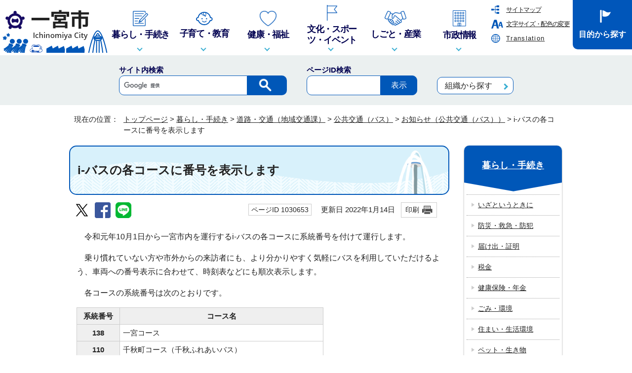

--- FILE ---
content_type: text/html
request_url: https://www.city.ichinomiya.aichi.jp/machidukuri/chiikikoutsuu/1044086/1010058/1023705/1030653.html
body_size: 9126
content:

<!DOCTYPE html>
<html lang="ja">
<head prefix="og: http://ogp.me/ns# fb: http://ogp.me/ns/fb# article: http://ogp.me/ns/article#">
<meta charset="UTF-8">
<!-- Google tag (gtag.js) -->
<script async src="https://www.googletagmanager.com/gtag/js?id=G-8BKVT4WJKK"></script>
<script>
window.dataLayer = window.dataLayer || [];
function gtag(){dataLayer.push(arguments);}
gtag('js', new Date());

gtag('config', 'G-8BKVT4WJKK');
gtag('config', 'UA-72640375-1');
</script>
<meta name="viewport" content="width=device-width,initial-scale=1.0,minimum-scale=1.0,maximum-scale=2.0,user-scalable=yes">
<title>i-バスの各コースに番号を表示します｜一宮市</title>
<meta name="keywords" content="一宮市,いちのみや,一宮市役所">
<meta name="description" content="一宮市">
<meta name="author" content="一宮市役所">
<meta name="copyright" content="Copyright (C) City Ichinomiya, All Rights Reserved.">
<meta name="google-site-verification" content="4zAr5oWFLlpmjqcESrM_cMSJelZjuwo7koZkXE_x_mA">
<meta name="meta-pankuzu" content="トップページ→まちづくり部→地域交通課→道路・交通（地域交通課）→公共交通（バス）→お知らせ（公共交通（バス））→">
<meta name="modified_date" content="2022年1月14日">
<!--[if lt IE 9]>
<script src="../../../../../_template_/_site_/_default_/_res/js/html5shiv-printshiv.min.js"></script>
<![endif]-->
<meta property="og:title" content="i-バスの各コースに番号を表示します｜一宮市">
<meta property="og:type" content="article">
<meta property="og:description" content="一宮市">
<meta property="og:url" content="https://www.city.ichinomiya.aichi.jp/machidukuri/chiikikoutsuu/1044086/1010058/1023705/1030653.html">
<meta property="og:image" content="https://www.city.ichinomiya.aichi.jp/_template_/_site_/_default_/_res/images/sns/ogimage.gif">
<meta property="og:site_name" content="一宮市">
<meta property="og:locale" content="ja_JP">
<script src="../../../../../_template_/_site_/_default_/_res/js/jquery-3.5.1.min.js"></script>
<script>
//<!--
var FI = {};
FI.jQuery = jQuery.noConflict(true);
FI.smpcss = "../../../../../_template_/_site_/_default_/_res/design/default_smp.css?a";
FI.smpcss2 = "../../../../../_template_/_site_/_default_/_res/dummy.css";
FI.ads_banner_analytics = true;
FI.open_data_analytics = true;
FI.file_data_analytics = true;
//-->
</script>
<script>
<!--
FI.my_page_url = window.location.href.split(/[#]/)[0];
FI.my_page_title = "i-バスの各コースに番号を表示します";
// -->
</script>
<script src="../../../../../_template_/_site_/_default_/_res/js/recommend.js"></script>
<script src="../../../../../_template_/_site_/_default_/_res/js/remind.js"></script>
<script src="../../../../../_template_/_site_/_default_/_res/js/smp.js?a"></script>
<script src="../../../../../_template_/_site_/_default_/_res/js/common.js" defer></script>
<script src="../../../../../_template_/_site_/_default_/_res/js/pagetop_fade.js" defer></script>
<script src="../../../../../_template_/_site_/_default_/_res/js/over.js" async></script>
<script src="../../../../../_template_/_site_/_default_/_res/js/articleall.js" async></script>
<script src="../../../../../_template_/_site_/_default_/_res/js/ml_header.js"></script>
<script src="../../../../../_template_/_site_/_default_/_res/js/init.js"></script>
<script src="../../../../../_template_/_site_/_default_/_res/js/fm_util.js" async></script>
<script src="../../../../../_template_/_site_/_default_/_res/js/dropdown_menu.js" defer></script>
<script src="../../../../../_template_/_site_/_default_/_res/js/id.js"></script>
<link id="cmncss" href="../../../../../_template_/_site_/_default_/_res/design/default.css?a" rel="stylesheet" type="text/css" class="pconly">
<link id="bgcss" href="../../../../../_template_/_site_/_default_/_res/dummy.css" rel="stylesheet" type="text/css" class="pconly">
<script>
//<!--
var bgcss1 = "../../../../../_template_/_site_/_default_/_res/a.css";
var bgcss2 = "../../../../../_template_/_site_/_default_/_res/b.css";
var bgcss3 = "../../../../../_template_/_site_/_default_/_res/c.css";
var bgcss4 = "../../../../../_template_/_site_/_default_/_res/dummy.css";
// -->
</script>
<link rel="apple-touch-icon-precomposed" href="../../../../../_template_/_site_/_default_/_res/images/apple-touch-icon-precomposed.png">
<link rel="shortcut icon" href="../../../../../_template_/_site_/_default_/_res/favicon.ico" type="image/vnd.microsoft.icon">
<link rel="icon" href="../../../../../_template_/_site_/_default_/_res/favicon.ico" type="image/vnd.microsoft.icon">
<script src="https://synalio.com/api/chatbox?appid=c5e031ea768d4adf841591fb389f9fc3&mp=l&p=l" type="text/javascript"></script>
</head>
<body>
<div id="fb-root"></div>
<script type="text/javascript">(function(d, s, id) {
var js, fjs = d.getElementsByTagName(s)[0];
if (d.getElementById(id)) return;
js = d.createElement(s); js.id = id;
js.src = "//connect.facebook.net/ja_JP/sdk.js#xfbml=1&version=v2.5";
fjs.parentNode.insertBefore(js, fjs);
}(document, 'script', 'facebook-jssdk'));</script>
<noscript>
<p class="scriptmessage">当ウェブサイトではjavascriptを使用しています。 javascriptの使用を有効にしなければ、一部の機能が正確に動作しない恐れがあります。お手数ですがjavascriptの使用を有効にしてください。</p>
</noscript>
<div id="wrapbg">
<div id="wrap">
<header id="headerbg" class="clearfix" role="banner">
<div id="blockskip" class="pconly" lang="ja" xml:lang="ja"><a href="#HONBUN">エンターキーを押すと、ナビゲーション部分をスキップし本文へ移動します。</a></div>
<div id="header" class="clearfix">
<div id="tlogo" class="clearfix">
<p><a href="https://www.city.ichinomiya.aichi.jp/"><img src="../../../../../_template_/_site_/_default_/_res/design/images/header/tlogo.png" alt="一宮市 Ichinomiya City" width="218" height="96"></a></p>
</div>
<div class="naviwarp">
<div id="util">
<div id="util2">
<ul class="clearfix">
<li><a href="../../../../../sitemap.html">サイトマップ</a></li>
<li class="pconly"><a href="../../../../../about/usability.html">文字サイズ・配色の変更</a></li>
<li><a href="../../../../../about/multilingual.html">Translation</a></li>
</ul>
<!-- ▲▲▲ END util2 ▲▲▲ --></div>
<!-- ▲▲▲ END util ▲▲▲ --></div>
<nav id="gnavibg" role="navigation" aria-label="メインメニュー">
<div id="gnavi">
<ul id="topscate" class="clearfix">
<li class="scate scate1">
<button aria-controls="list1" aria-expanded="false" class="tismenu pconly"><img alt="" height="31" src="../../../../../_template_/_site_/_default_/_res/design/images/gnavi/gnavi_01.png" width="31" /><span>暮らし・手続き</span></button>
<div aria-hidden="true" class="navi" id="list1">
<div class="gnavilower clearfix">
<p class="gnavidetail"><a href="../../../../../kurashi/index.html">暮らし・手続き<span class="pconly">トップ</span></a></p>
<button class="gnaviclose pconly">閉じる</button><!-- ▲▲▲ END gnavilower ▲▲▲ --></div>

<ul class="clearfix pconly">
<li><a href="../../../../../kurashi/safe/index.html">いざというときに</a></li>
<li><a href="../../../../../kurashi/saigai/index.html">防災・救急・防犯</a></li>
<li><a href="../../../../../kurashi/todokede/index.html">届け出・証明</a></li>
<li><a href="../../../../../kurashi/zeikin/index.html">税金</a></li>
<li><a href="../../../../../shiminkenkou/hokennenkin/hoken/index.html">健康保険・年金</a></li>
<li><a href="../../../../../kurashi/gomi/index.html">ごみ・環境</a></li>
<li><a href="../../../../../kurashi/sumai/index.html">住まい・生活環境</a></li>
<li><a href="../../../../../kurashi/pet/index.html">ペット・生き物</a></li>
<li><a href="../../../../../kurashi/suidou/index.html">水道・下水道</a></li>
<li><a href="../../../../../kurashi/bouhan/index.html">道路・交通</a></li>
<li><a href="../../../../../kankyou/reien/1000183/index.html">斎場・墓地</a></li>
<li><a href="../../../../../kurashi/kurasisoudan/index.html">暮らしの相談</a></li>
<li><a href="../../../../../sougouseisaku/koho/1036740/index.html">がいこくじんのかたへ　やさしい　にほんごで　おしらせをします</a></li>
<li><a href="../../../../../kurashi/kyoudou/index.html">市民協働・市民活動</a></li>
<li><a href="../../../../../soumu/gyousei/1043979/1010112/index.html">いちのみや応援寄附金（ふるさと納税）</a></li>
</ul>
<!-- ▲▲▲ END navi ▲▲▲ --></div>
<!-- ▲▲▲ END scate ▲▲▲ --></li>
<li class="scate scate2">
<button aria-controls="list2" aria-expanded="false" class="tismenu pconly"><img alt="" height="27" src="../../../../../_template_/_site_/_default_/_res/design/images/gnavi/gnavi_02.png" width="34" /><span>子育て・教育</span></button>

<div aria-hidden="true" class="navi" id="list2">
<div class="gnavilower clearfix">
<p class="gnavidetail"><a href="../../../../../kosodate/index.html">子育て・教育<span class="pconly">トップ</span></a></p>
<button class="gnaviclose pconly">閉じる</button><!-- ▲▲▲ END gnavilower ▲▲▲ --></div>

<ul class="clearfix pconly">
<li><a href="../../../../../hokenjo/kenkoushien/1009995/index.html">母子保健</a></li>
<li><a href="../../../../../kosodate/1046259/index.html">子育て・児童福祉</a></li>
<li><a href="../../../../../kodomokatei/chuuoukosodateshien/1000154/index.html">子育て支援センターの事業</a></li>
<li><a href="../../../../../kodomokatei/kodomokateisoudan/1009985/index.html">子ども家庭相談</a></li>
<li><a href="../../../../../kodomokatei/kosodateshien/1000377/index.html">子育て家庭優待事業</a></li>
<li><a href="../../../../../kodomokatei/kodomokateisoudan/1000158/index.html">ひとり親家庭福祉</a></li>
<li><a href="../../../../../kodomokatei/kodomokateisoudan/1000378/index.html">児童虐待</a></li>
<li><a href="../../../../../kodomokatei/kosodateshien/1009988/index.html">放課後児童クラブ</a></li>
<li><a href="../../../../../kodomokatei/kosodateshien/1009989/index.html">児童館</a></li>
<li><a href="../../../../../kodomokatei/seishounen/1044103/index.html">放課後子ども教室「キッズi」</a></li>
<li><a href="../../../../../kodomokatei/hoiku/1000155/index.html">保育園・幼稚園等</a></li>
<li><a href="../../../../../kyouiku/gakkoukyouiku/gakkou/index.html">学校・教育</a></li>
<li><a href="../../../../../kyouiku/kyouikusoumu/1000160/index.html">小中学校・手続き</a></li>
<li><a href="../../../../../kyouiku/gakkoukyuushoku/1000162/index.html">学校給食</a></li>
<li><a href="../../../../../kyouiku/kyouikusoumu/1044102/index.html">小中学校の児童数・生徒数</a></li>
<li><a href="../../../../../kyouiku/kyouikusoumu/1044454/index.html">高等学校等就学助成</a></li>
<li><a href="../../../../../kyouiku/shougaigakushuu/1046377/index.html">家庭教育</a></li>
<li><a href="../../../../../kodomokatei/seishounen/1017006/index.html">青少年センター</a></li>
<li><a href="../../../../../kodomokatei/seishounen/1005634/index.html">青少年教育</a></li>
<li><a href="../../../../../kodomokatei/seishounen/1009983/index.html">子ども・若者育成支援</a></li>
<li><a href="../../../../../kodomokatei/seishounen/1009997/index.html">新成人応援事業</a></li>
</ul>
<!-- ▲▲▲ END navi ▲▲▲ --></div>
<!-- ▲▲▲ END scate ▲▲▲ --></li>
<li class="scate scate3">
<button aria-controls="list3" aria-expanded="false" class="tismenu pconly"><img alt="" height="31" src="../../../../../_template_/_site_/_default_/_res/design/images/gnavi/gnavi_03.png" width="34"><span>健康・福祉</span></button>

<div aria-hidden="true" class="navi" id="list3">
<div class="gnavilower clearfix">
<p class="gnavidetail"><a href="../../../../../kenkou/index.html">健康・福祉<span class="pconly">トップ</span></a></p>
<button class="gnaviclose pconly">閉じる</button><!-- ▲▲▲ END gnavilower ▲▲▲ --></div>

<ul class="clearfix pconly">
<li><a href="../../../../../kenkou/iryou/index.html">医療</a></li>
<li><a href="../../../../../kenkou/kenkou/index.html">健康</a></li>
<li><a href="../../../../../kenkou/fukushi/index.html">福祉</a></li>
<li><a href="../../../../../fukushi/kounenfukushi/1044109/index.html">介護予防・生活支援</a></li>
<li><a href="../../../../../fukushi/kaigohoken/1000148/index.html">介護保険</a></li>
</ul>
<!-- ▲▲▲ END navi ▲▲▲ --></div>
<!-- ▲▲▲ END scate ▲▲▲ --></li>
<li class="scate scate4">
<button aria-controls="list4" aria-expanded="false" class="tismenu pconly"><img alt="" height="32" src="../../../../../_template_/_site_/_default_/_res/design/images/gnavi/gnavi_04.png" width="21"><span>文化・スポーツ・イベント</span></button>

<div aria-hidden="true" class="navi" id="list4">
<div class="gnavilower clearfix">
<p class="gnavidetail"><a href="../../../../../bunka/index.html">文化・スポーツ・イベント<span class="pconly">トップ</span></a></p>
<button class="gnaviclose pconly">閉じる</button><!-- ▲▲▲ END gnavilower ▲▲▲ --></div>

<ul class="clearfix pconly">
<li><a href="../../../../../katsuryokusouzou/kankoukouryuu/1010115/index.html">観光</a></li>
<li><a href="../../../../../bunka/bunka/index.html">文化</a></li>
<li><a href="../../../../../iia/index.html">一宮市国際交流協会iia</a></li>
<li><a href="../../../../../katsuryokusouzou/sports/1000193/index.html">スポーツ</a></li>
<li><a href="../../../../../bunka/event/index.html">イベント</a></li>
</ul>
<!-- ▲▲▲ END navi ▲▲▲ --></div>
<!-- ▲▲▲ END scate ▲▲▲ --></li>
<li class="scate scate5">
<button aria-controls="list5" aria-expanded="false" class="tismenu pconly"><img alt="" height="30" src="../../../../../_template_/_site_/_default_/_res/design/images/gnavi/gnavi_05.png" width="44" /><span>しごと・産業</span></button>

<div aria-hidden="true" class="navi" id="list5">
<div class="gnavilower clearfix">
<p class="gnavidetail"><a href="../../../../../shigoto/index.html">しごと・産業<span class="pconly">トップ</span></a></p>
<button class="gnaviclose pconly">閉じる</button><!-- ▲▲▲ END gnavilower ▲▲▲ --></div>

<ul class="clearfix pconly">
<li><a href="../../../../../katsuryokusouzou/sangyoushinkou/1000050/index.html">就職・労働・雇用</a></li>
<li><a href="../../../../../shigoto/jigyoshayuushi/index.html">事業者融資・支援</a></li>
<li><a href="../../../../../shigoto/yuryokoukoku/index.html">有料広告事業</a></li>
<li><a href="../../../../../shigoto/shiteishakanri/index.html">指定管理者制度</a></li>
<li><a href="../../../../../shigoto/kaigo/index.html">介護保険事業</a></li>
<li><a href="../../../../../fukushi/shougaifukushi/1021556/index.html">障害福祉事業</a></li>
<li><a href="../../../../../shigoto/1058149/index.html">税金（事業者向け）</a></li>
<li><a href="../../../../../shigoto/kisei/index.html">事業に関する規制</a></li>
<li><a href="../../../../../soumu/koujikensa/kouji/index.html">工事関係(土木・建築)</a></li>
<li><a href="../../../../../kankyou/haikibutsutaisaku/1037661/index.html">廃棄物（事業者向け）</a></li>
<li><a href="../../../../../shigoto/kyoka/index.html">許可（営業・事業者）</a></li>
<li><a href="../../../../../shigoto/nyusatsujoho/index.html">入札情報</a></li>
<li><a href="../../../../../shigoto/nyusatsujohosuido/index.html">上下水道に関する入札情報</a></li>
<li><a href="../../../../../soumu/keiyaku/keiyaku/index.html">契約</a></li>
<li><a href="../../../../../jougesuidou/keieisoumu/keiyakusuido/index.html">契約（上下水道部）</a></li>
<li><a href="../../../../../katsuryokusouzou/sangyoushinkou/1010102/index.html">企業誘致</a></li>
<li><a href="../../../../../shigoto/keizai/index.html">経済・産業</a></li>
<li><a href="../../../../../shigoto/kikakuteian/index.html">企画提案</a></li>
<li><a href="../../../../../shigoto/1037088.html">企業版ふるさと納税を活用した寄附を募集します</a></li>
</ul>
<!-- ▲▲▲ END navi ▲▲▲ --></div>
<!-- ▲▲▲ END scate ▲▲▲ --></li>
<li class="scate scate6">
<button aria-controls="list6" aria-expanded="false" class="tismenu pconly"><img alt="" height="33" src="../../../../../_template_/_site_/_default_/_res/design/images/gnavi/gnavi_06.png" width="27" /><span>市政情報</span></button>

<div aria-hidden="true" class="navi" id="list6">
<div class="gnavilower clearfix">
<p class="gnavidetail"><a href="../../../../../shisei/index.html">市政情報<span class="pconly">トップ</span></a></p>
<button class="gnaviclose pconly">閉じる</button><!-- ▲▲▲ END gnavilower ▲▲▲ --></div>

<ul class="clearfix pconly">
<li><a href="../../../../../shisei/shinoshoukai/index.html">市の紹介</a></li>
<li><a href="../../../../../shisei/shinososhiki/index.html">市の組織</a></li>
<li><a href="../../../../../shisei/jinkou/index.html">人口・統計調査</a></li>
<li><a href="../../../../../shisei/seisaku/index.html">政策・計画</a></li>
<li><a href="../../../../../shisei/yosan/index.html">予算・財政</a></li>
<li><a href="../../../../../kansa/kansa/kansa/index.html">監査</a></li>
<li><a href="../../../../../soumu/gyousei/1044388/index.html">情報公開・個人情報</a></li>
<li><a href="../../../../../shisei/kensetsu/index.html">建設・都市基盤</a></li>
<li><a href="../../../../../soumu/dejitaru/e138/index.html">デジタル市役所</a></li>
<li><a href="../../../../../shisei/houdouhappyo/index.html">報道発表</a></li>
<li><a href="../../../../../shisei/koho/index.html">広報</a></li>
<li><a href="../../../../../shisei/kocho/index.html">広聴</a></li>
<li><a href="../../../../../shisei/shingikai/index.html">審議会・委員会など</a></li>
<li><a href="../../../../../soumu/gyousei/senkyo/index.html">選挙</a></li>
<li><a href="../../../../../shisei/shokuin/index.html">職員</a></li>
<li><a href="../../../../../shisei/1019392.html">議案</a></li>
<li><a href="../../../../../shisei/shiryo/index.html">資料コーナー</a></li>
<li><a href="../../../../../shisei/1051357/index.html">審査基準・標準処理期間</a></li>
</ul>
<!-- ▲▲▲ END navi ▲▲▲ --></div>
<!-- ▲▲▲ END scate ▲▲▲ --></li>
<!-- ▲▲▲ END topscate ul▲▲▲ --></ul>
</div>
</nav>
</div>
<!--/////↓　目的から探す　↓/////-->
<div id="purpose" class="pscatebox clearfix">
<div class="pscate">
<button class="tismenu" aria-expanded="false" aria-controls="purposemenu"><span>目的から探す</span></button>
<div id="purposemenu" class="navi" aria-hidden="true">
<div id="purposemenu1">
<h2><span>お役立ち情報から探す</span></h2>

<ul class="flexstyle2" id="usefullink">
<li class="imglink red"><a href="../../../../../kurashi/safe/index.html"><img alt="" height="55" src="../../../../../_template_/_site_/_default_/_res/design/images/header/useful/mark_emer.png" width="65" /><span>いざというとき</span></a></li>
<li class="imglink"><a href="../../../../../soumu/dejitaru/e138/index.html"><img alt="" height="55" src="../../../../../_template_/_site_/_default_/_res/design/images/header/useful/useful_01.png" width="65" /><span>デジタル市役所</span></a></li>
<li class="imglink"><a href="../../../../../machidukuri/chiikikoutsuu/1044086/1010058/1063924/index.html"><img alt="" height="55" src="../../../../../_template_/_site_/_default_/_res/design/images/header/useful/useful_01.png" width="65" /><span>一宮市版MaaSサイト「イッテミーヤ」</span></a></li>
<li class="imglink"><a href="../../../../../concierge/index.html"><img alt="" height="55" src="../../../../../_template_/_site_/_default_/_res/design/images/header/useful/mark_navigation.png" width="65" /><span>手続きコンシェルジュ</span></a></li>
<li class="imglink"><a href="../../../../../shisetsu/index.html"><img alt="" height="55" src="../../../../../_template_/_site_/_default_/_res/design/images/header/useful/useful_02.png" width="65" /><span>施設案内</span></a></li>
<li class="imglink"><a href="../../../../../faq/index.html"><img alt="" height="55" src="../../../../../_template_/_site_/_default_/_res/design/images/header/useful/useful_03.png" width="65" /><span>よくある質問</span></a></li>
<li class="imglink"><a href="../../../../../event_calendar.html"><img alt="" height="55" src="../../../../../_template_/_site_/_default_/_res/design/images/header/useful/useful_04.png" width="65" /><span>イベントカレンダー</span></a></li>
<li class="imglink"><a href="../../../../../kurashi/gomi/1044517/1064778/index.html"><img alt="" height="55" src="../../../../../_template_/_site_/_default_/_res/design/images/header/useful/useful_04.png" width="65" /><span>ごみ・資源のアプリ・オンライン手続き</span></a></li>
<li class="imglink"><a href="../../../../../shisei/shinososhiki/index.html"><img alt="" height="55" src="../../../../../_template_/_site_/_default_/_res/design/images/header/useful/useful_05.png" width="65" /><span>組織から探す</span></a></li>
</ul>
</div>
<dl id="purposemenu2"><dt><span>暮らしの場面から探す</span></dt><dd><ul><li class="imglink"><a href="/bamen/1010925.html"><img src="/_res/projects/default_project/_page_/001/000/001/life/life_01.png" alt="" width="80" height="75"><span>妊娠・出産</span></a></li><li class="imglink"><a href="/bamen/1010926.html"><img src="/_res/projects/default_project/_page_/001/000/001/life/life_02.png" alt="" width="80" height="75"><span>子育て</span></a></li><li class="imglink"><a href="/bamen/1010930.html"><img src="/_res/projects/default_project/_page_/001/000/001/life/life_03.png" alt="" width="80" height="75"><span>医療・障害</span></a></li><li class="imglink"><a href="/bamen/1010927.html"><img src="/_res/projects/default_project/_page_/001/000/001/life/life_04.png" alt="" width="80" height="75"><span>結婚・離婚</span></a></li><li class="imglink"><a href="/bamen/1010928.html"><img src="/_res/projects/default_project/_page_/001/000/001/life/life_05.png" alt="" width="80" height="75"><span>就職・離退職</span></a></li><li class="imglink"><a href="/bamen/1010924.html"><img src="/_res/projects/default_project/_page_/001/000/001/life/life_06.png" alt="" width="80" height="75"><span>引っ越し・住まい</span></a></li><li class="imglink"><a href="/bamen/1010929.html"><img src="/_res/projects/default_project/_page_/001/000/001/life/life_07.png" alt="" width="80" height="75"><span>高齢者・介護</span></a></li><li class="imglink"><a href="/bamen/1010931.html"><img src="/_res/projects/default_project/_page_/001/000/001/life/life_08.png" alt="" width="80" height="75"><span>おくやみ</span></a></li></ul></dd></dl>
<button class="psclose">閉じる</button>
<!-- ▲▲▲ END purposemenu ▲▲▲ --></div>
<!-- ▲▲▲ END pscate ▲▲▲ --></div>
<!-- ▲▲▲ END purpose ▲▲▲ --></div>
</div>
</header>
<div id="sitesearchbg">
<div id="sitesearch">
<div id="formwrap">
<form role="search" id="cse-search-box" action="https://www.city.ichinomiya.aichi.jp/search/site.html">
<label for="key">サイト内検索</label>
<input type="hidden" name="cx" value="e8fbba9612026ba48">
<input type="hidden" name="ie" value="UTF-8">
<input type="text" name="q" size="20" id="key" value=""><input type="image" src="../../../../../_template_/_site_/_default_/_res/design/images/header/mark_search.png" alt="検索" class="submit">
<script type="text/javascript" src="https://www.google.co.jp/coop/cse/brand?form=cse-search-box&lang=ja"></script>
</form>
<!-- ▲▲▲ END formwrap ▲▲▲ --></div>
<div class="navidetail">
<form name="idform" id="idform" action="idform">
<label for="kohoid">ページID検索</label>
<input type="text" maxlength="7" name="idtxt" value="" id="kohoid"><input type="submit" value="表示" id="idbtn">
</form>
<div id="idresult"></div>
</div>
<div class="soshiki">
<p><a href="../../../../../shisei/shinososhiki/index.html">組織から探す</a></p>
</div>
<!-- ▲▲▲ END sitesearch ▲▲▲ --></div>
<!-- ▲▲▲ END sitesearchbg ▲▲▲ --></div>
<hr class="hide">
<div id="kinkyumailbg">
<div class="kinkyu articleall2 hide" id="kinkyumail">
<div id="ml_contents">&nbsp;</div><p class="textright" id="ml_detail"><a href="/kurashi/safe/1010956.html">緊急メールによる情報の詳細</a></p>
<!-- ▲▲▲ END kinkyumail ▲▲▲ --></div>
<!-- ▲▲▲ END kinkyumailbg ▲▲▲ --></div>
<hr class="hide">
<div id="tpath">
<p><span class="current">現在の位置：&nbsp;</span>
<span class="tpath">
<a href="../../../../../index.html">トップページ</a> &gt;
<a href="../../../../../kurashi/index.html">暮らし・手続き</a> &gt;
<a href="../../../../../machidukuri/chiikikoutsuu/1044086/index.html">道路・交通（地域交通課）</a> &gt;
<a href="../../../../../machidukuri/chiikikoutsuu/1044086/1010058/index.html">公共交通（バス）</a> &gt;
<a href="../../../../../machidukuri/chiikikoutsuu/1044086/1010058/1023705/index.html">お知らせ（公共交通（バス））</a> &gt;
i-バスの各コースに番号を表示します
</span></p>
</div>
<hr class="hide">
<div id="pagebody" class="clearfix lnaviright">
<p class="skip"><a id="HONBUN">ここから本文です。</a></p>
<main id="page" role="main">
<article id="content">
<div id="voice">
<h1>i-バスの各コースに番号を表示します</h1>
<div class="box">
<div class="sns ai_skip rs_skip rs_preserve">
<div id="tw"><a href="https://twitter.com/intent/tweet?text=i-%E3%83%90%E3%82%B9%E3%81%AE%E5%90%84%E3%82%B3%E3%83%BC%E3%82%B9%E3%81%AB%E7%95%AA%E5%8F%B7%E3%82%92%E8%A1%A8%E7%A4%BA%E3%81%97%E3%81%BE%E3%81%99%ef%bd%9c%E4%B8%80%E5%AE%AE%E5%B8%82&url=https%3A%2F%2Fwww.city.ichinomiya.aichi.jp%2Fmachidukuri%2Fchiikikoutsuu%2F1044086%2F1010058%2F1023705%2F1030653.html" target="_blank"><img alt="エックスでポスト" height="32" src="../../../../../_template_/_site_/_default_/_res/images/sns/tweet.png" width="32" /></a></div>

<div id="fb"><a href="https://www.facebook.com/sharer.php?u=https%3A%2F%2Fwww.city.ichinomiya.aichi.jp%2Fmachidukuri%2Fchiikikoutsuu%2F1044086%2F1010058%2F1023705%2F1030653.html&t=i-%E3%83%90%E3%82%B9%E3%81%AE%E5%90%84%E3%82%B3%E3%83%BC%E3%82%B9%E3%81%AB%E7%95%AA%E5%8F%B7%E3%82%92%E8%A1%A8%E7%A4%BA%E3%81%97%E3%81%BE%E3%81%99%ef%bd%9c%E4%B8%80%E5%AE%AE%E5%B8%82" target="_blank"><img alt="フェイスブックでシェア" height="32" src="../../../../../_template_/_site_/_default_/_res/images/sns/share.png" width="32" /></a></div>

<div id="snsline"><a href="https://line.me/R/msg/text/?i-%E3%83%90%E3%82%B9%E3%81%AE%E5%90%84%E3%82%B3%E3%83%BC%E3%82%B9%E3%81%AB%E7%95%AA%E5%8F%B7%E3%82%92%E8%A1%A8%E7%A4%BA%E3%81%97%E3%81%BE%E3%81%99%ef%bd%9c%E4%B8%80%E5%AE%AE%E5%B8%82%0d%0ahttps%3A%2F%2Fwww.city.ichinomiya.aichi.jp%2Fmachidukuri%2Fchiikikoutsuu%2F1044086%2F1010058%2F1023705%2F1030653.html" target="_blank"><img alt="ラインでシェア" height="32" src="../../../../../_template_/_site_/_default_/_res/images/sns/lineit.png" width="32" /></a></div>
</div>
<p class="update">
<span class="idnumber">ページID 1030653</span>　
更新日
2022年1月14日
<span class="print pconly"><a href="javascript:void(0);" onclick="print(); return false;">印刷</a></span>　
</p>
<!-- ▲▲▲ END box ▲▲▲ --></div>
<p>　令和元年10月1日から一宮市内を運行するi-バスの各コースに系統番号を付けて運行します。</p>
<p>　乗り慣れていない方や市外からの来訪者にも、より分かりやすく気軽にバスを利用していただけるよう、車両への番号表示に合わせて、時刻表などにも順次表示します。</p>
<p>　各コースの系統番号は次のとおりです。</p>
<table class="w65">
<thead>
<tr>
<th class="textcenter" scope="row">系統番号</th>
<th class="textcenter" scope="col">コース名</th>
</tr>
</thead>
<tbody>
<tr>
<th class="textcenter" scope="row">138</th>
<td>一宮コース</td>
</tr>
<tr>
<th class="textcenter" scope="row">110</th>
<td>千秋町コース（千秋ふれあいバス）</td>
</tr>
<tr>
<th class="textcenter" scope="row">120</th>
<td>大和町・萩原町コース（ニコニコふれあいバス）</td>
</tr>
<tr>
<th class="textcenter" scope="row">150</th>
<td>尾西北コース</td>
</tr>
<tr>
<th class="textcenter" scope="row">160</th>
<td>尾西南コース</td>
</tr>
<tr>
<th class="textcenter" scope="row">170</th>
<td>木曽川・北方コース</td>
</tr>
</tbody>
</table><p>　なお、名鉄バスも令和元年10月1日から同様に番号表示が行われます。</p><ul class="objectlink"><li><a href="http://www.meitetsu-bus.co.jp/info/detail/671" target="_blank">名鉄バスの番号についてはこちらから<span class="small">（外部リンク）</span><img src="../../../../../_template_/_site_/_default_/_res/images/parts/newwin1.gif" alt="新しいウィンドウで開きます" width="12" height="11" class="external"></a></li>
</ul>
<div id="pagequest">
<h2>より良いウェブサイトにするために、ページのご感想をお聞かせください</h2>

<form accept-charset="UTF-8" action="https://www.city.ichinomiya.aichi.jp/cgi-bin/quick-enquetes/g10351710" method="post"><input name="confirming" type="hidden" value="false" /> <input name="page_title" type="hidden" value="i-バスの各コースに番号を表示します" /> <input name="page_url" type="hidden" value="https://www.city.ichinomiya.aichi.jp/machidukuri/chiikikoutsuu/1044086/1010058/1023705/1030653.html" />
<fieldset><legend>このページに問題点はありましたか？（複数回答可）</legend><br>
<input id="a0" name="fields[1][checkbox][]" title="このページに問題点はありましたか？（複数回答可）の特にない" type="checkbox" value="特にない" /><label for="a0">特にない</label> &nbsp; <input id="a1" name="fields[1][checkbox][]" title="このページに問題点はありましたか？（複数回答可）の内容が分かりにくい" type="checkbox" value="内容が分かりにくい" /> <label for="a1">内容が分かりにくい</label> &nbsp; <input id="a2" name="fields[1][checkbox][]" title="このページに問題点はありましたか？（複数回答可）のページを探しにくい" type="checkbox" value="ページを探しにくい" /> <label for="a2">ページを探しにくい</label> &nbsp; <input id="a3" name="fields[1][checkbox][]" title="このページに問題点はありましたか？（複数回答可）の情報が少ない" type="checkbox" value="情報が少ない" /> <label for="a3">情報が少ない</label> &nbsp; <input id="a4" name="fields[1][checkbox][]" title="このページに問題点はありましたか？（複数回答可）の文章量が多い" type="checkbox" value="文章量が多い" /> <label for="a4">文章量が多い</label></fieldset>

<p class="textcenter"><button name="action" type="submit" value="next">送信</button></p>
</form>
</div>
<div id="reference">
<h2><span>このページに関する</span>お問い合わせ</h2>
<p><strong><span class="division">地域交通課　交通政策グループ</span></strong><br>
〒491-8501　愛知県一宮市本町2丁目5番6号　一宮市役所本庁舎8階<br>
電話：0586-28-8955<br>
<a class="mail" href="https://www.city.ichinomiya.aichi.jp/cgi-bin/contacts/g10351710">お問い合わせは専用フォームをご利用ください。</a></p>
</div>
</div>
</article>
</main>
<hr class="hide">
<nav id="lnavi" class="pconly" role="navigation" aria-labelledby="localnav">
<div id="menubg">
<div id="menu">
<h2 id="localnav"><a href="../../../../../kurashi/index.html">暮らし・手続き</a></h2>
<ul>
<li><a href="../../../../../kurashi/safe/index.html">いざというときに</a></li>
<li><a href="../../../../../kurashi/saigai/index.html">防災・救急・防犯</a></li>
<li><a href="../../../../../kurashi/todokede/index.html">届け出・証明</a></li>
<li><a href="../../../../../kurashi/zeikin/index.html">税金</a></li>
<li><a href="../../../../../shiminkenkou/hokennenkin/hoken/index.html">健康保険・年金</a></li>
<li><a href="../../../../../kurashi/gomi/index.html">ごみ・環境</a></li>
<li><a href="../../../../../kurashi/sumai/index.html">住まい・生活環境</a></li>
<li><a href="../../../../../kurashi/pet/index.html">ペット・生き物</a></li>
<li><a href="../../../../../kurashi/suidou/index.html">水道・下水道</a></li>
<li><a href="../../../../../kurashi/bouhan/index.html">道路・交通</a></li>
<li><a href="../../../../../kankyou/reien/1000183/index.html">斎場・墓地</a></li>
<li><a href="../../../../../kurashi/kurasisoudan/index.html">暮らしの相談</a></li>
<li><a href="../../../../../sougouseisaku/koho/1036740/index.html">がいこくじんのかたへ　やさしい　にほんごで　おしらせをします</a></li>
<li><a href="../../../../../kurashi/kyoudou/index.html">市民協働・市民活動</a></li>
<li><a href="../../../../../soumu/gyousei/1043979/1010112/index.html">いちのみや応援寄附金（ふるさと納税）</a></li>
<li><a href="../../../../../kurashi/gakkou/index.html">リダイレクト</a></li>
</ul>
</div>
</div>
</nav>
</div>
<aside id="supportbg" role="complementary" class="hide">
<div id="support">
<div id="reccomend" class="articleall hide">
<h2 class="minus"><span class="h2title">おすすめページ</span></h2>
<p>このページを見た人は次のページも見ています。</p>
<ul></ul>
</div>
<div id="check" class="articleall hide">
</div>
<!-- ▲▲▲ END support ▲▲▲ --></div>
<!-- ▲▲▲ END supportbg ▲▲▲ --></aside>
<hr class="hide">
<aside id="guidebg" role="complementary">
<div id="guide">
<p class="pagetop"><a href="#wrap"><img src="../../../../../_template_/_site_/_default_/_res/design/images/page/mark_pagetop.png" alt="このページの先頭へ戻る" width="64" height="65"></a></p>
<ul class="page">
<li><a href="javascript:history.back();" class="pageback">前のページへ戻る</a></li>
<li><a href="https://www.city.ichinomiya.aichi.jp/" class="pagehome">トップページへ戻る</a></li>
</ul>
</div>
</aside>
<hr class="hide">
<nav id="jssmpbtmnavi" class="smponly">
<div id="jssmpbtmnavi01"></div>
<div id="jssmpbtmnavi02"></div>
<!-- ▲▲▲ END jssmpbtmnavi ▲▲▲ --></nav>
<hr class="hide">
<footer role="contentinfo">
<div id="footernavibg" class="clearfix">
<div id="footernavi" >
<ul>
<li><a href="../../../../../about/index.html">このサイトについて</a></li>
<li><a href="../../../../../about/link.html">リンク集</a></li>
<li><a href="../../../../../about/privacy.html">プライバシーポリシー</a></li>
<li><a href="../../../../../about/linkpolicy.html">リンクポリシー</a></li>
</ul>
</div>
</div>
<div id="footerbg" class="clearfix">
<div id="footer" class="clearfix">
<h2>一宮市役所</h2>
<p>法人番号:3000020232033</p>
<div id="add" class="clearfix">
<address>〒491-8501　愛知県一宮市本町2丁目5番6号<br>
代表電話：0586-28-8100 (<a href="../../../../../shisetsu/shiyakusho/honchosha/1025931.html">窓口・電話対応を記録する業務記録システムを運用しています</a>)<br>
メール：<a href="mailto:info@city.ichinomiya.lg.jp">info@city.ichinomiya.lg.jp</a></address>

<p>窓口の受付時間：午前9時～午後5時<br>
閉庁日：土・日曜日、祝休日、12月29日～1月3日</p>
<!-- ▲▲▲ END add ▲▲▲ --></div>
<div id="addlink">
<ul>
<li class="imglink map"><a href="../../../../../shisetsu/shiyakusho/honchosha.html">一宮市役所の地図</a></li>
<li class="imglink iken"><a href="../../../../../about/mail.html">市政へのご意見</a></li>
</ul>
<!-- ▲▲▲ END addlink ▲▲▲ --></div>
</div>
<hr class="hide">
<div id="copy">
<p lang="en">Copyright &copy; City Ichinomiya, All Rights Reserved.</p>
</div>
</div>
</footer>
</div>
</div>
<img src="https://ichinomiya.ficsc.jp/ichinomiya/log.gif" alt="" width="1" height="1" class="log">
<!-- xmldata for linkcheck start
<linkdata>
<pageid>1030653</pageid>
<pagetitle>i-バスの各コースに番号を表示します</pagetitle>
<pageurl>https://www.city.ichinomiya.aichi.jp/machidukuri/chiikikoutsuu/1044086/1010058/1023705/1030653.html</pageurl>
<device>p</device>
<groupid>g10351710</groupid>
<groupname>地域交通課　交通政策グループ</groupname>
<linktitle></linktitle>
<linkurl></linkurl>
</linkdata>
xmldata for linkcheck end  -->
<script type="text/javascript" src="/_Incapsula_Resource?SWJIYLWA=719d34d31c8e3a6e6fffd425f7e032f3&ns=2&cb=1829804305" async></script></body>
</html>


--- FILE ---
content_type: text/css
request_url: https://www.city.ichinomiya.aichi.jp/_template_/_site_/_default_/_res/design/site.css?0723
body_size: 5738
content:
@charset "utf-8";
/*------------------------------------------------------------------------------
[1] レイアウト[ 配置 + 書式設定その他 ]
[2] 詳細デザイン
------------------------------------------------------------------------------*/
/*******************************************************************************
[1] レイアウト[ 配置 + 書式設定その他 ]
*******************************************************************************/
body{
	min-width:1000px;
}
/*==============================================================================
	配置　独自の設定
==============================================================================*/
#wrap{
	width:100%;
  overflow: hidden;
}
#gnavibg,#topgnavibg{
	max-width: none;
	min-width: auto;
}
#header{
	max-width: none;
	min-width: auto;
}
#pagebody,#tpath{
	width:1000px;
	max-width: none;
	min-width: auto;
}
#guide{
	width:1000px;
	max-width: none;
	min-width: auto;
}
#footerbg,#topfooterbg{
	clear:both;
}
#footer{
	width:1000px;
	max-width: none;
	min-width: auto;
}
/*==============================================================================
	書式設定その他
==============================================================================*/



/*******************************************************************************
[2] 詳細デザイン
*******************************************************************************/
/*==============================================================================
	ヘッダ
==============================================================================*/
#headerbg,#topheaderbg{
    position: relative;
}
#header{
	padding:0px;
	display:flex;
	flex-wrap:wrap;
}
#tlogo{
	margin-top:11px;
	width: 220px;
	/*! vertical-align: bottom; */
}
#purpose{
    position: fixed;
    top: 0;
    right: 0;
    width: 120px;
    z-index: 999;
}
#target {
    position: fixed;
    top: 60%;
    right: 0;
    z-index: 998;
}
#target ul{
    list-style: none;
}
#target ul li {
    margin-bottom: 15px;
    background: #FFF url(images/pr/bg.png);
    position: relative;
    box-shadow: -2px 2px 8px #CCC;
    border-radius: 20px 0px 0px 20px;
}
#target ul li a{
	 padding: 30px 15px 30px 10px;
    display: block;
}
#target ul li img{
    vertical-align: bottom;
}

/*-----
#target ul li:first-child {
	background: #fbe5d7;
}
#target ul li:first-child a{
    background: url("images/top/iju/iju_bg.png") no-repeat top 15px right 6px,
        url("images/top/iju/iju_bg2.png") no-repeat bottom 15px right 6px,
        #fbe5d7;
    border-radius: 20px 0px 0px 20px;
}
#target ul li:nth-child(2) {
	background: none;
        box-shadow: none;
}
#target ul li:nth-child(2) a{
    background: none;
    border-radius: 20px 0px 0px 20px;
    padding: 5px 0px 0px 10px;
}
#target ul li:nth-child(4) {
	background: none;
        box-shadow: none;
}
#target ul li:nth-child(4) a{
    background: none;
    border-radius: 20px 0px 0px 20px;
    padding: 0px 0px 0px 25px;
}
-----*/

/*------------------------------------------------------------------------------
	util
------------------------------------------------------------------------------*/
#util{
	order:2;
	width: 200px;
}
#util ul{
	display:block;
	list-style-type:none;
    text-align: left;
}
#util2 li{
    margin-top: 10px;
	display:block;
    background-position: left center;
    background-repeat: no-repeat;
    font-size: 85%;
}
#util2 li{
    padding-left: 30px;
    letter-spacing:-0.1em;
}
#util2 li:nth-of-type(1){
    background-image: url("images/header/mark_sitemap.png");
}
#util2 li:nth-of-type(2){
    background-image: url("images/header/mark_fontsize.png");
}
#util2 li:nth-of-type(3){
    background-image: url("images/header/mark_translation.png");
    letter-spacing:0.1em;
}
/*==============================================================================
	目的から探す
==============================================================================*/
#purpose .pscate > button{
	margin:0px;
	width:120px;
	min-height: 100px;
	padding: 50px 10px 10px 10px;
	box-sizing:border-box;
	color:#fff;
	font-weight:bold;
	background: #0056ba url("images/header/mark_purpose.png") no-repeat top 20px center;
	border-radius: 0px 0px 0px 10px;
	border:none;
	text-align:center;
	cursor:pointer;
	z-index: 99999999;
	font-size: 105%;
	position: fixed;
}
#purpose .pscate button{
	display:inline-block;
	position:relative;
}
/* 目的から探す中身 */
#purpose #purposemenu{
	padding: 50px;
	width: 1000px;
	height:auto;
	display:none;
	position:absolute;
	top:100%;
	right:0;
	box-sizing:border-box;
	background-color:#fff;
	border:5px solid #0057b8;
	z-index:19991;
}
#purpose #purposemenu1{
    margin: -15px 0 50px -15px;
    display: flex;
    flex-wrap: wrap;
    list-style-type: none;
}
#purpose #purposemenu1 h2 {
    margin-bottom: 20px;
    padding-left: 152px;
    position: relative;
    z-index: 2;
    font-size: 150%;
    color: #000050;
    font-weight: bold;
}
#purpose #purposemenu1 h2::after {
    content:"";
    margin-top: -5px;
    width: 111px;
    height: 10px;
    position: absolute;
    top: 50%;
    left: 0;
    background-color: #fee20d;
}
#purposemenu1 ul.flexstyle2{
	margin:0 15px 30px 0px;
	display:flex;
	flex-wrap:wrap;
	list-style:none;
}
#purposemenu1 ul.flexstyle2 li{
	margin:0 0px 10px 15px;
	display:flex;
	box-sizing:border-box;
	width: calc(100% / 3 - 15px);
	border:1px solid #0062B8;
	border-radius:8px;
	font-size: 90%;
}
#purposemenu1 ul.flexstyle2 li.red{
	border:1px solid #fee20d;
}
#purpose #purposemenu1 ul.flexstyle2 li.red a{
	background:#c53939;
	color:#FFF;
}
#purposemenu1 ul.flexstyle2 li.red{
	border:1px solid #c53939;
}
#purposemenu1 ul.flexstyle2 li.yellow a{
	background:#fee20d;
	color:#222;
}
#purposemenu1 ul.flexstyle2 li.yellow{
	border:1px solid #fee20d;
}
#purposemenu1 ul.flexstyle2 li a{
	width:100%;
	display:flex;
	align-items:center;
	box-sizing:border-box;
	position:relative;
	z-index:2;
	color:#222222;
	/* font-size: 95%; */
	font-weight:normal;
	text-decoration:none;
	line-height: 1.2;
	border-radius:6px;
	background:#FFF;
	transition:all .5s;
	padding: 12px 40px 10px 22px;
}
#purposemenu1 ul.flexstyle2 li a img{
	width: 40px;
	margin: 5px;
	height:auto;
}
#purposemenu1 ul.flexstyle2 li a span {
	width:calc(100% - 45px);
	padding:5px 5px 5px 10px;
	flex-basis:calc(100% - 45px);
	box-sizing:border-box;
}
ul.flexstyle2 li a:hover{
	background:#FFF;
}
#purpose #purposemenu2{
    margin-bottom: 50px;
}
#purpose #purposemenu2 dt {
    margin-bottom: 20px;
    padding-left: 152px;
    position: relative;
    z-index: 2;
    font-size: 150%;
    color: #000050;
    font-weight: bold;
}
#purpose #purposemenu2 dt::after {
    content:"";
    margin-top: -5px;
    width: 111px;
    height: 10px;
    position: absolute;
    top: 50%;
    left: 0;
    background-color: #fee20d;
}
#purpose #purposemenu2 dd ul{
    margin: 0 0 -10px -10px;
    position: relative;
    display: flex;
    flex-wrap: wrap;
    list-style: none;
}
#purpose #purposemenu2 dd ul li{
    margin: 0 0 10px 10px;
    width: calc(100% / 8 - 10px);
    box-sizing: border-box;
    background: #0062B8;
    border-radius: 10px;
}
#purpose #purposemenu2 dd ul li a {
    padding: 10px 5px 12px 5px;
    display: block;
    width: 100%;
    height: 100%;
    box-sizing: border-box;
    position: relative;
    color: #FFF;
    font-weight: normal;
    text-decoration: none;
    text-align: center;
    box-shadow: none;
    line-height: 1.2;
    transition: all .5s;
    border-radius: 10px;
}
#purpose #purposemenu2 dd ul li a img {
    margin: 0px auto 15px auto;
    display: block;
}
#purpose #purposemenu2 dd ul li li a:hover {
background: #004786;
box-shadow: 0px 3px 0px 0px #0062B8;
}

#idresult{
	margin:0;
	clear:left;
}
#idresult p{
	margin-top:.2em;
	margin-bottom:-.3em;
	color:#b30303;
	font-size:90%;
	font-weight:bold;
	line-height:1.4;
}
#purpose .navidetail #idform p{
	color:#222;
	font-weight:500;
	line-height:1.2;
}
.search #sitesearch div, .search .navidetail div:not([id]){
	margin-top:6px;
	padding:0px;
	display:flex;
	flex-direction:row;
	justify-content:space-between;
	align-items:stretch;
}
#purposemenu .menusearch ul{
	margin:0;
	margin-left:-8px;
	display:flex;
	flex-wrap:wrap;
	align-items:stretch;
}
#purposemenu .menusearch ul + h3{
	margin-top:10px;
}
#purposemenu .menusearch ul li{
	margin:0 0 10px 8px;
	padding:0!important;
	width:calc(100% / 3 - 8px);
	float:left;
	display:inline-block;
	box-sizing:border-box;
	list-style-type:none;
	background:#efefef none;
	border-bottom:2px solid #999;
}
#purposemenu .menusearch li:nth-child(3n){
	margin-right:0;
}
#purposemenu .menusearch li a{
	padding:11px 5px 10px 9px;
	width:100%;
	height:100%;
	display:block;
	box-sizing:border-box;
	color:#222222;
	text-align:left;
	word-break:break-all;
}
#purposemenu .menusearch li a span{
	display:inline-block;
}
/*	閉じるボタン
------------------------------------------------------------------------------*/
#purposemenu button.psclose{
	margin:auto;
	padding:15px 17px 13px 49px;
    width: 112px;
    display: block;
	border:none;
	color:#000050;
	background-color:#00aef7;
	line-height:1.2;
	cursor:pointer;
    font-weight: bold;
    box-sizing: border-box;
    border-radius: 30px;
}
#purposemenu button.psclose::before,
#purposemenu button.psclose::after{
	padding:0;
    margin-top: -7px;
	width:2px;
	height:15px;
    content:"";
	position:absolute;
	display:inline-block;
	top:50%;
	right:auto;
	left:24px;
	border:0;
	background-color:#000050;
}
#purposemenu button.psclose::before{
	-moz-transform:rotate(45deg);
	-webkit-transform:rotate(45deg);
	transform:rotate(45deg);
}
#purposemenu button.psclose::after{
	-moz-transform:rotate(-45deg);
	-webkit-transform:rotate(-45deg);
	transform:rotate(-45deg);
}
/*==============================================================================
	グローバルナビ
==============================================================================*/
.naviwarp{
    display: flex;
    width: calc(100% - 220px - 120px);
}


#gnavibg,#topgnavibg{
	order:1;
}
#gnavi{
	position:relative;
  min-width: 100%;
}
#gnavi ul#topscate{
    width: 100%;
	display:flex;
	box-sizing:border-box;
	font-weight:bold;
}

#gnavi ul li.scate{
	box-sizing:border-box;
	width:100%;
}
/*	閉じるボタン
------------------------------------------------------------------------------*/
#gnavi ul#topscate li button{
	margin:0px;
	padding: 10px 0px 20px 0px;
	width:100%;
	height: 100%;
	box-sizing:border-box;
	color:#191850;
	border:none;
	letter-spacing: -0.08em;
	cursor:pointer;
	position:relative;
	display: flex;
	justify-content: center;
	align-content: center;
	background-color: #fff;
	flex-wrap: wrap;
	border-radius: 15px;
}
#gnavi ul#topscate li button span{
    margin-top: 6px;
    width: 100%;
    display: block;
    font-size: 110%;
    font-weight: bold;
    line-height: 1.2;
    color: #000050;
    font-feature-settings: "palt";
}
#gnavi ul#topscate li button::after{
    margin-left:-6px;
    width:6px;
    height:6px;
    display:block;
    left:50%;
    bottom:10px;
    position:absolute;
    content:"";
    border-top:2px solid #38aed2;
    border-right:2px solid #38aed2;
    -webkit-transform:rotate(135deg);
    transform:rotate(135deg);
}
#gnavi ul#topscate li button:hover,
#gnavi ul#topscate li button.choice,
#gnavi ul li a:hover,
#gnavi ul li a.choice{
	box-sizing:border-box;
	color:#222;
	background:#D8F1FB;
	transition:all .6s;
}
#gnavi ul#topscate li button.choice,
#gnavi ul li a.choice{
	border-radius: 15px 15px 0 0;
}
/*------------------------------------------------------------------------------
	開閉メニュー
------------------------------------------------------------------------------*/
#gnavi .navi{
	width:100%;
	display:none;
	position:absolute;
	top:100%;
	left:0;
	z-index:9999;
}
#gnavi .navi a{
	color:#222;
	text-decoration:underline;
}
#gnavi .navi .gnavilower{
	padding:10px 30px 10px 30px;
	background:#D8F1FB;
	position:relative;
	border-radius: 15px 15px 0 0;
}
#gnavi #list1 .gnavilower{
	border-radius: 0px 15px 0 0;
}
#gnavi #list6 .gnavilower{
	border-radius: 15px 0px 0 0;
}
#gnavi .navi .gnavidetail{
	float:left;
	font-size:130%;
	font-weight:bold;
}
#gnavi .navi .gnavidetail a{
	padding:20px 20px 20px 0px;
	display:block;
	position:relative;
	color: #000050;
	font-size:110%;
	font-weight:bold;
}
#gnavi .navi .gnavidetail a:hover{
	background:transparent;
}
#gnavi .navi .gnavidetail a::after,
#gnavi .navi ul li a::after{
	content:none;
}
/*	閉じるボタン
------------------------------------------------------------------------------*/
#gnavi ul#topscate .navi button.gnaviclose{
	padding:8px 16px 8px 35px;
	display:block;
	position:absolute;
	right: 15px;
	left:auto;
	top: 20px;
	font-size:75%;
	color:#191850;
	background:#00AEF7;
	text-decoration:none;
	line-height:1.2;
	cursor:pointer;
	width:auto;
	height: auto;
	border-radius: 100px;
}
#gnavi ul#topscate .navi button.gnaviclose:before,
#gnavi ul#topscate .navi button.gnaviclose:after{
	content:"";
	position:absolute;
	display:inline-block;
	top: 7px;
	right:auto;
	left:20px;
	width:2px;
	height:15px;
	border:0;
	margin:0;
	padding:0;
	background-color:#191850;
}
#gnavi ul#topscate .navi button.gnaviclose:before{
	-moz-transform:rotate(45deg);
	-webkit-transform:rotate(45deg);
	transform:rotate(45deg);
}
#gnavi ul#topscate .navi button.gnaviclose:after{
	-moz-transform:rotate(-45deg);
	-webkit-transform:rotate(-45deg);
	transform:rotate(-45deg);
}
#gnavi .navi ul{
	margin:0px;
	padding:0px 30px 15px 30px;
	clear:both;
	background:#D8F1FB;
	border-radius: 0 0 15px 15px;
	display:flex;
	flex-wrap:wrap;
}
#gnavi .navi ul li{
	margin-right:15px;
	margin-bottom:15px;
	width:calc(100% / 3 - 15px);
	text-align:left;
	box-sizing:border-box;
	background:none;
	padding:0;
	border:2px solid #FFF;
	border-radius: 100px;
}
#gnavi .navi ul li:nth-child(3n){
	margin-right:0px;
}
#gnavi .navi ul li:nth-child(3n+1){
	clear:left;
}
#gnavi .navi ul li{
	position:relative;
	display:flex;
	background: #FFF;
	justify-content:flex-start;
	align-items: center;
	font-weight:normal;
	box-shadow: 0 0 5px #CCC;
	padding: 3px;
	box-sizing: border-box;
}
#gnavi .navi ul li a{
	padding: 13px 40px 13px 25px;
	text-decoration: none;
	line-height: 1.2;
	box-sizing: border-box;
	font-weight:normal;
	width:100%;
	height: 100%;
	display: flex;
	align-items: center;
}
#gnavi .navi ul li a:hover{
	background:#d8f1fb;
	border-radius:50px;
}
#gnavi .navi ul li a::after{
    margin-left:-6px;
    width:6px;
    height:6px;
    display:block;
    right:15px;
    top:calc(50% - 3px);
    position:absolute;
    content:"";
    border-top:2px solid #38aed2;
    border-right:2px solid #38aed2;
    -webkit-transform:rotate(45deg);
    transform:rotate(45deg);
}


/*
緊急メール*/
#kinkyumailbg{
	background: #C53939;
}
#kinkyumailbg .kinkyu{
	margin:0px auto 0px auto;
	padding:0px;
	width:1000px;
	background:#FFFFFF;
	border-top:5px solid #C53939;
	border-bottom:5px solid #C53939;
	box-sizing: border-box;
	text-align: left;
}
#kinkyumailbg .kinkyu h2{
	padding:8px 10px 8px 15px;
	color:#222;
	font-size:130%;
	cursor:pointer;
}
#kinkyumailbg .kinkyu h2.plus2{
	background:#FAC9C9 url(images/header/plus.png) right 0.3em center no-repeat;
}
#kinkyumailbg .kinkyu h2.minus2{
		background:#FAC9C9 url(images/header/minus.png) right 0.3em center no-repeat;
}
#kinkyumailbg .kinkyu h2 a{
	text-decoration:none;
}
#kinkyumailbg .kinkyu p{
	padding:0px 20px 10px 15px;
}
#kinkyumailbg .kinkyu ul{
	padding:10px 15px 15px 20px;
	list-style-type:none;
}
#wrap #kinkyumailbg .kinkyu ul li{
	margin-bottom:10px;
	padding-left:15px;
	position:relative;
}
#wrap #kinkyumailbg .kinkyu ul li::before {
    height:0;
    width:0;
    position:absolute;
    content:'';
    top:0.5em;
    left:0;
    border-style:solid;
    border-width:5px 0 5px 8px;
    border-color:transparent transparent transparent #A01313;
}
/*==============================================================================
	パンくず
==============================================================================*/
#sitesearchbg{
	background:#EBF0F0;
}
#sitesearch{
	display: flex;
	width:1000px;
	margin: 0px auto 0px auto;
	justify-content: center;
}
#formwrap{
	text-align: left;
	padding:20px;
}
.navidetail{
	text-align: left;
	padding:20px;
}
.soshiki{
	text-align: left;
	padding:20px;
	display: flex;
	align-items: start;
	margin-top:32px;
}
.soshiki p a{	
	border:1px solid #0057B8;
	border-radius: 10px;
	padding:8px 42px 8px 15px;
	background: #FFF;
	text-decoration: none;
	position: relative;
}
.soshiki p a:before{
    margin-top: -3px;
    width: 6px;
    height: 6px;
    display: block;
    right: 12px;
    top: 50%;
    position: absolute;
    content: "";
    border-top: 3px solid #38aed2;
    border-right: 3px solid #38aed2;
    -webkit-transform: rotate(45deg);
    transform: rotate(45deg);
}
#sitesearch label{
	display: block;
	color:#000050;
	font-size:95%;
	font-weight: bold;
}
#sitesearch input{
	box-sizing:border-box;
	display: inline-block;
	font-size: 100%;
	min-height:40px;
	height: auto!important;
	vertical-align:top;
	-webkit-appearance:none;
}
#sitesearch input#key{
	padding: 6px 5px 5px 5px!important;
	width: 260px!important;
	border:1px solid #0057b8!important;
	border-right:none;
	border-radius:10px 0 0 10px!important;
}
#sitesearch input[type="image"]{
    padding: 3px 30px 7px 20px!important;
    width:80px!important;
    background-color: #0057b8;
    border-radius: 0px 10px 10px 0px!important;
}
.navidetail input#kohoid{
	padding: 6px 5px 5px 5px!important;
	width:150px!important;
	border:1px solid #0057b8!important;
	border-right:none;
	border-radius:10px 0 0 10px!important;
}
.navidetail input#idbtn{
	padding:2px 20px!important;
	color:#ffffff;
	background-color:#0057b8;
	border-radius:0px 10px 10px 0!important;
	border:1px solid #0057b8!important;
}
/*==============================================================================
	パンくず
==============================================================================*/
#tpath p{
	display: flex;
}
#tpath p span.current{
	width:100px;
}
#tpath p span.tpath{
	width:calc(100% - 100px);
}
/*==============================================================================
	左メニュー
==============================================================================*/
#menu{
	width:198px;
	border-radius: 10px;
	overflow: hidden;
	box-shadow: 0px 1px 3px 0px #999;
}
/*------------------------------------------------------------------------------
	見出しh2
------------------------------------------------------------------------------*/
#menu h2 a,#menu h2 span{
	padding: 27px 10px 40px 10px;
	display:block;
	color: #FFF;
	background: #0057B8 url(images/lnavi/lnavi_h2_bg.png) no-repeat center bottom -1px;
	margin-bottom:5px;
	font-size: 115%;
}
/* lang属性用 */
#menu h2 span.h2span span,#menu h2 a span{
	padding:0px;
	background:none;
	font-size: 100%;
}
/*------------------------------------------------------------------------------
	リンクなし　セパレータ
------------------------------------------------------------------------------*/
#menu h3.separator{
	margin:0px 5px;
	padding:10px 5px 8px 8px;
	background:#EBF0F0;
	border-top:1px solid #CCC;

}
#menu h4.separator,#menu h5.separator,#menu h6.separator{
	margin:0px 5px 0px 10px;
	padding:10px 5px 8px 6px;
	background:#EBF0F0;
	border-top:1px solid #CCC;
}
/*------------------------------------------------------------------------------
	詳細メニュー　h3 h4 ul 同じリスト風デザイン
------------------------------------------------------------------------------*/
#menu h3,#menu h4{
	margin:0px;
	background:#FFF;
	border-bottom:none;
	margin:0px 5px;
}
#menu h3 a{
	padding: 8px 5px 8px 6px;
	border-top:1px dotted #999;
	color: #222;
}
#menu h4 a{
	padding:8px 5px 8px 12px;
	border-top:1px dotted #999;
}
#menu h5{
	margin-left:10px;
	font-weight:normal;
	background:#FFF;
	border-bottom:none;
	margin:0px 5px;
}
#menu h5 a{
	padding:8px 5px 8px 12px;
	border-top:1px dotted #999;
}
#menu h3 a:hover{
	background:#D8F1FB;
}
#menu h4 a:hover{
	background:#D8F1FB;
}
#menu h5 a:hover{
	background:#D8F1FB;
}
#menu ul{
	background:#FFF;
	margin:0 5px 5px 5px;
}
#menu ul li a{
	padding:10px 5px 10px 23px;
position: relative;
	border-top:1px dotted #999;
}
#menu ul li a::before{
    content:'';
    width:0px;
    height:0px;
    position:absolute;
    top:16px;
    left:10px;
    z-index:2;
    border-top:4px solid transparent;
    border-bottom:4px solid transparent;
    border-left:6px solid #CCC;
    transition:all .2s;
}
#menu ul li a:hover{
	background:#D8F1FB;
}
#menu ul li a:hover::before{
    content:'';
    width:0px;
    height:0px;
    position:absolute;
    top:16px;
    left:10px;
    z-index:2;
    border-top:4px solid transparent;
    border-bottom:4px solid transparent;
    border-left:6px solid #0057B8;
    transition:all .2s;
}
#menu ul li.choice{
	padding:10px 5px 10px 23px;
	display:block;
position: relative;
	background:#D8F1FB;
	border-top:1px dotted #999;
}
#menu ul li.choice::before{
    content:'';
    width:0px;
    height:0px;
    position:absolute;
    top:16px;
    left:10px;
    z-index:2;
    border-top:4px solid transparent;
    border-bottom:4px solid transparent;
    border-left:6px solid #0057B8;
    transition:all .2s;
}
/*------------------------------------------------------------------------------
	入れ子リスト
------------------------------------------------------------------------------*/
#menu ul.lmenu{
	background:#FFF;
}
#menu ul.lmenu li{
	margin-left:5px;
}
#menu ul.lmenu li a{
	border-top:1px dotted #999;
	border-bottom:none;
	position:relative;
}
#menu ul.lmenu li a::before{
    content:'';
    width:0px;
    height:0px;
    position:absolute;
    top:16px;
    left:8px;
    z-index:2;
    border-top:4px solid transparent;
    border-bottom:4px solid transparent;
    border-left:6px solid #CCC;
	transition:all .2s;
}
#menu ul.lmenu li a:hover{
	background:#D8F1FB;
}
#menu ul.lmenu li a:hover::before{
    content:'';
    width:0px;
    height:0px;
    position:absolute;
    top:16px;
    left:8px;
    z-index:2;
    border-top:4px solid transparent;
    border-bottom:4px solid transparent;
    border-left:6px solid #0057b8;
	transition:all .2s;
}
#menu ul.lmenu li.choice{
	display:block;
	background: #d8f1fb;
	border-top:1px dotted #999;
	border-bottom:none;
	position:relative;
}
#menu ul.lmenu li.choice::before{
    content:'';
    width:0px;
    height:0px;
    position:absolute;
    top:14px;
    left:8px;
    z-index:2;
    border-top:4px solid transparent;
    border-bottom:4px solid transparent;
    border-left:6px solid #0057b8;
	transition:all .2s;
}
/*==============================================================================
	ページ遷移
==============================================================================*/
#guide {
    padding: 25px 0;
}
#guide ul,#guide ul li{
	display:inline-block;
}
/*------------------------------------------------------------------------------
	このページのトップへ
------------------------------------------------------------------------------*/
#guide p.pagetop{
    display:block;
    clear:both;
    text-align:right;
    position:fixed;
    right:30px;
    bottom:25px;
    z-index:300;
	line-height:0;
	display:none;
}
/*------------------------------------------------------------------------------
	ページ戻り
------------------------------------------------------------------------------*/
#guide ul li a.pageback{
	padding-left:20px;
	background:url(images/page/mark_pageback.png) no-repeat left center;
}
#guide ul li a.pagehome{
	margin-left:20px;
	padding-left:20px;
	background:url(images/page/mark_pagehome.png) no-repeat left center;
}
/*==============================================================================
	フッタ
==============================================================================*/
footer{
	overflow:hidden;
}
#footernavibg{
    padding: 30px 0 28px;
    background: #ebf0f0;
}
#footernavi{
    margin: auto;
    width: 1000px;
}
#footernavi ul{
    margin-left: -27px;
    list-style: none;
    letter-spacing: -.4em;
}
#footernavi ul li{
    margin-left: 27px;
    display: inline-block;
    letter-spacing: normal;
}

#topfooterbg,#footerbg{
    padding: 46px 0 25px;
    background: #d8f1fb;
}
#footer{
    position: relative;
}
#footer::after{
    content:"";
    width: 483px;
    height: 349px;
    background: url("images/footer/map.png");
    position: absolute;
    right: -183px;
    top: -46px;
}
#footer h2{
    display: inline-block;
    vertical-align: middle;
    color: #000050;
    font-size: 160%;
}
#footer h2 + p{
    margin-left: 30px;
    display: inline-block;
    vertical-align: middle;
}
#footer address{
    margin-top: 30px;
    line-height: 1.7;
}
#footer #addlink{
    margin-top: 30px;
}
#footer #addlink ul{
    margin-left: -10px;
    list-style: none;
    letter-spacing: -.4em;
}
#footer #addlink ul li{
    margin-left: 10px;
    display: inline-block;
    letter-spacing: normal;
}
#footer #addlink ul li a{
    padding: 16px 10px 14px 70px;
    min-width: 245px;
    display: block;
    position: relative;
    background: #fff;
    border: 1px solid #0057b8;
    border-radius: 10px;
    box-sizing: border-box;
    text-decoration: none;
}
#footer #addlink ul li a::after{
    content:"";
    position: absolute;
    top: 50%;
}
#footer #addlink ul li.map a::after{
    margin-top: -15px;
    width: 33px;
    height: 29px;
    left: 22px;
    background: url("images/footer/mark_map.png");
}
#footer #addlink ul li.iken a::after{
    margin-top: -15px;
    width: 29px;
    height: 30px;
    left: 20px;
    background: url("images/footer/mark_iken.png");
}
#copy{
    margin-top: 65px;
    font-size: 90%;
}
/*==============================================================================
	レコメンド
==============================================================================*/
.log{
	position:absolute;
	top: -100px;
	left: -100px;
}
#supportbg{
	margin-top: 20px;
	padding:20px 0;
	background:#EBF0F0;
}
#reccomend,#check{
	width:1000px;
	padding:15px;
	box-sizing: border-box;
	margin:20px auto;
	box-shadow: 0 0 5px 0px #CCC;
	background:#FFF;
	text-align: left;
	border-radius: 0 10px 10px 0;
}
#reccomend{
	border-left:5px solid #F159A1;
}
#check{
	border-left:5px solid #FEE20D;
}
#reccomend h2,#check h2{
	margin-bottom:20px;
  font-size:110%;
	padding-left:40px;
	z-index: 1;
	position: relative;	
	background:url(images/content/mark_recommend.png) no-repeat left center;
}
#reccomend h2,#reccomend p{
	display:inline-block;
}
#check h2{
	background:url(images/content/mark_check.png) no-repeat left center;
}
#reccomend h2 span.h2title,
#check h2 span.h2title{
	position: relative;	
}
#reccomend h2 span.h2title::after,
#check h2 span.h2title::after{
    content:"";
    width: 100%;
    height: 16px;
    position: absolute;
    top: 50%;
    left: 0;
	z-index:-1;
	  background-color: #FDE6F1;
}
#check h2 span.h2title::after{
	  background-color: #FFFBDA;
}
#reccomend p{
	margin:10px 10px 10px 15px;
}
#reccomend ul,#check ul{
	margin:10px 10px 10px 15px;
	list-style-type: none;
}
#reccomend ul li,#check ul li{
	padding-left:20px;
	margin-bottom:10px;
	position: relative;
}
#reccomend ul li a::after,#check ul li a::after {
    margin-top: -3px;
    width: 6px;
    height: 6px;
    display: block;
    position: absolute;
    left:0px;
    top: 12px;
    content: "";
    border-left: 3px solid #F159A1;
    border-top: 3px solid #F159A1;
    -webkit-transform: rotate(135deg);
    transform: rotate(135deg);
}

#check ul li a::after {
    border-left: 3px solid #FEE20D;
    border-top: 3px solid #FEE20D;
}
/*==============================================================================
	横幅が1200px以下の場合に適用するスタイル
==============================================================================*/
@media (max-width: 1200px) {
   .naviwarp{
		display:block;
		width:100%;
	}
	#header{		
		position:relative;
	}
	#util{
    position: absolute;
		left:250px;
		top:0px;
	}
	#util2 ul{
		display:flex;
		width:400px;
	}
	#util2 li{
		margin-left:15px;
		display:inline-block;
	}
	#purpose{
	    position: absolute;
	    width: 200px;
	}
	#gnavibg{
		width:100%;
	}
	#purpose .pscate > button{
		width:200px;
		min-height: 70px;
		padding: 20px 20px 20px 60px;
		background: #0056ba url("images/header/mark_purpose.png") no-repeat left 18px top 15px;
	}
}
/*==============================================================================
	横幅が1000px以下の場合に適用するスタイル
==============================================================================*/
@media (max-width: 1000px) {
	body {
		/* 初期化*/
		min-width: initial;
	}
	#wrap{
		overflow:visible;
	}
	#reccomend, #check,#guide,#footernavi,#footer{
		width:100%;
	}
	#footer::after{
		content:none;
	}
	#footer{
		padding-bottom:350px;
		background:url(images/footer/map.png) no-repeat center bottom;
	}
	#sad{
		width:100%;
	}

}
@media screen and (max-width: 769px){
	body {
		/* 初期化*/
		min-width: initial;
	}
}



--- FILE ---
content_type: text/css
request_url: https://www.city.ichinomiya.aichi.jp/_template_/_site_/_default_/_res/design/content.css
body_size: 2572
content:
@charset "utf-8";
/*------------------------------------------------------------------------------
[1] 共通設定
[2] メインコンテンツ 共通設定
[3] メインコンテンツ 詳細設定
------------------------------------------------------------------------------*/
/*==============================================================================
	書式設定その他
==============================================================================*/
body,input,select,textarea,button{
	font-family:"游ゴシック","Yu Gothic","游ゴシック体",YuGothic,"ヒラギノ角ゴ Pro W3","Hiragino Kaku Gothic Pro","メイリオ",Meiryo,"ＭＳ Ｐゴシック",sans-serif;
	font-weight:500;
    color: #222222;
}
a{
    color:#222222;
}
/*******************************************************************************
[1] 共通設定
*******************************************************************************/
hr{
	margin:0px 15px 25px 15px;
	height:1px;
	color:#FFFFFF;
	border:solid 1px #CCCCCC;
}
/*　本文へ　*/
#blockskip a{
	color:#333333;
	background-color:#EBF7FB;
}
/*******************************************************************************
[2] メインコンテンツ 共通設定
********************************************************************************/
#content p.update, #content2 p.update, #content3 p.update{
	width:auto;
}
/*==============================================================================
	印刷ボタン
==============================================================================*/
#content p span.print,#content2 p span.print,#content3 p span.print{
	background:#FFFFFF;
	border: 1px solid #CCC;
}
#content p span.print a,#content2 p span.print a,#content3 p span.print a{
	background:url(images/content/print.png) no-repeat right 8px center;
	padding: 2px 35px 2px 8px;
}
/*******************************************************************************
[3] メインコンテンツ 詳細設定
********************************************************************************/
/*==============================================================================
	見出し・段落（h1からh6まで）
==============================================================================*/
#content h1,#content2 h1,#content p.faqtitle,#content3 h1{
	padding: 30px 10px 30px 15px;
	font-size: 150%;
	background:url(images/content/h1_bg.png) no-repeat right 25px bottom,
		#D8F1FB url(images/content/h1_bg_1.png) left bottom no-repeat;
	border: 2px solid #0057B8;
	line-height:1.5;
	border-radius: 15px;
}
#content2 h1,#content3 h1{
	background:url(images/content/h1_bg.png) no-repeat right 25px bottom,
		#D8F1FB url(images/content/h1_bg_2.png) left bottom;
}
#content h2,#content2 h2{
	padding: 16px 5px 14px 15px;
	font-size: 130%;
	line-height:1.5;
	background: #d8f1fb;
	border-radius: 10px;
	box-shadow: 0px 2px 0px #CCC;
}
#content h3,#content2 h3{
	padding: 5px 5px 5px 10px;
	font-size: 118%;
	line-height:1.5;
	border-bottom: 2px solid #0057B8;
}
#content h4,#content2 h4{
	margin-left:3px;
	padding:2px 5px 2px 8px;
	font-size:105%;
	border-left:6px solid #0057B8;
	line-height:1.5;
	position: relative;
}
#content h4::after,#content2 h4::after{
	position:absolute;
	content:"";
	width:2px;
	height:calc(100% - 2px) ;
	background: #A0C0E5;
	top:1px;
	left:-3px;
}

#content h5,#content2 h5{
	margin-left:6px;
	padding:4px 5px 2px 8px;
	border-bottom:1px dotted #0057B8;
	font-size:100%;
	line-height:1.5;
	position: relative;
}
#content h5::after,#content2 h5::after{
	position:absolute;
	content:"";
	width:100%;
	height: 1px ;
	background: #0057B8;
	bottom:-3px;
	left:0;
}
#content h6,#content2 h6{
	margin-left:9px;
	padding:0px 5px 0px 9px;
	font-size:100%;
	line-height:1.5;
}
/*==============================================================================
	リスト
==============================================================================*/
/*------------------------------------------------------------------------------
	定義リスト
------------------------------------------------------------------------------*/
#content dt{
	border-color: #0057B8;
	background: #EBF0F0;
}
#content dd{
	border-color:#CCC;
}
#content2 dt{
	border-color:#CCC;
}
/*------------------------------------------------------------------------------
	リンク付リスト
------------------------------------------------------------------------------*/
#content ul.objectlink li,#content2 ul.objectlink li{
margin-bottom: 10px;
}
#content ul.objectlink li:not([class]),#content2 ul.objectlink li:not([class]){
position: relative;
}
#content ul.objectlink li:not([class])::before,#content2 ul.objectlink li:not([class])::before{
	width: 8px;
    height: 8px;
    border-top: solid 3px #0057B8;
    border-right: solid 3px #0057B8;
    -webkit-transform: rotate(45deg);
	transform: rotate(45deg);
	position:absolute;
	left:0;
	top:8px;
	content:"";
}
/*==============================================================================
	リストページ
==============================================================================*/
/*------------------------------------------------------------------------------
	通常リスト（セカンドトップ含む）
------------------------------------------------------------------------------*/
#content ul.listlink li,#content2 ul.listlink li{
margin-bottom: 10px;
	position: relative;
}
#content ul.listlink li:not([class])::before,#content2 ul.listlink li:not([class])::before,
#content ul.listlink li.list::before,#content2 ul.listlink li.list::before{
	width: 8px;
    height: 8px;
    border-top: solid 3px #0057B8;
    border-right: solid 3px #0057B8;
    -webkit-transform: rotate(45deg);
	transform: rotate(45deg);
	position:absolute;
	left:0;
	top:8px;
	content:"";
}
/*	リスト画像が登録されていた場合
------------------------------------------------------------------------------*/
#content ul li.thumbslist .thumbslink,#content2 ul li.thumbslist .thumbslink{
	position: relative;
	padding-bottom: 9px;
	display: inline-block;
}
#content ul li.thumbslist .thumbslink::before,#content2 ul li.thumbslist .thumbslink::before{
	width: 8px;
    height: 8px;
    border-top: solid 3px #0057B8;
    border-right: solid 3px #0057B8;
    -webkit-transform: rotate(45deg);
	transform: rotate(45deg);
	position:absolute;
	left:0;
	top:6px;
	content:"";
}
/*------------------------------------------------------------------------------
	2列リスト（セカンドトップ含む）
------------------------------------------------------------------------------*/
#content ul.listlink2,#second ul.listlink2,
#petit ul.listlink2,#content2 ul.listlink2{
	display: flex;
	flex-wrap: wrap;
}
#content ul.listlink2 li,#second ul.listlink2 li,#petit ul.listlink2 li,
#content2 ul.listlink2 li{
	position: relative;
	width:calc((100% - 40px) / 2);
}

#content ul.listlink2 li:not(.thumbslist)::before,#second ul.listlink2 li:not(.thumbslist)::before,
#petit ul.listlink2 li:not(.thumbslist)::before,
#content2 ul.listlink2 li:not(.thumbslist)::before{
	width: 8px;
    height: 8px;
    border-top: solid 3px #0057B8;
    border-right: solid 3px #0057B8;
    -webkit-transform: rotate(45deg);
	transform: rotate(45deg);
	position:absolute;
	left:0;
	top:6px;
	content:"";
}
/*------------------------------------------------------------------------------
	孫リスト
------------------------------------------------------------------------------*/
#content ul.captionlink li strong,#content2 ul.captionlink li strong{
	padding:7px 5px 10px 12px;
	background:#EBF0F0;
	border-radius: 6px;
	display: block;
	margin: 10px;
}
/*==============================================================================
	添付ファイルアイコン common.cssに記載
==============================================================================*/
/*==============================================================================
	テーブル
==============================================================================*/
#content table, #content2 table{
	margin:10px 0px 20px 15px;
}
#content th,#content2 th{
	background:#efefef;
}
/*　表内リンク　*/
#content table.core{
	width:90%;
}
#content table.core th.row1{
	width:12%;
}
#content table.req{
	width:98%;
}
#content table.req th.row2{
	width:9%;
}
#content table.req th.row3{
	width:19%;
}
#content table ul.objectlink{
	margin:0px 0px 5px 0px;
	line-height:1.5;
}
/*==============================================================================
	地図　common.cssに記載
==============================================================================*/
/*==============================================================================
	関連情報、添付ファイル
==============================================================================*/

/*==============================================================================
	plugin
==============================================================================*/
div.plugin{
	background: #EBF0F0;
	width:auto;
	border-radius:10px;
}
/*==============================================================================
	ページ内アンケート
==============================================================================*/
#pagequest{
	margin: 50px auto 20px auto;
	width: 90%;
	clear:both;
	border: 1px solid #CCC;
	border-radius: 10px;
}
#wrap #pagequest h2{
	border-radius: 10px 10px 0 0;
	box-shadow: none;
	background: #EBF0F0;
}
#pagequest p strong,#pagequest fieldset legend{
	font-weight:bold;
	border:none;
	padding-left:0px;
}
#pagequest p input,#pagequest fieldset input{
	margin:0px 0px 0px 0px;
}
#wrap #pagequest p.textcenter button{
	padding:2px 25px 2px 25px;
	border:none;
	background: #EBF0F0;
	border-radius: 20px;
	border-bottom:2px solid #CCC;
}
/*==============================================================================
	お問合せ
==============================================================================*/
#reference{
	margin:20px auto 20px auto;
	width: 90%;
	clear:both;
	border: 2px solid #CCC;
	border-radius: 10px;
}
#reference h2{
	margin:0px;
	padding: 12px 10px 10px 15px;
	font-size: 110%;
	background: #EBF0F0;
	border-radius: 8px 8px 0px 0px;
	border-bottom: 1px dotted #999;
	box-shadow: none;
}
#reference p{
	margin:0px;
	padding:10px 15px 10px 15px;
}
#reference p a.mail{
	margin-top: 5px;
	margin-bottom:5px;
	padding: 10px 20px 10px 45px;
	background: #EBF0F0 url(images/content/mail.png) no-repeat left 15px center;
	display: inline-block;
	border-radius: 50px;
	text-decoration: none;
	border-bottom: 2px solid #CCC;
}
/*==============================================================================
	拡大画像
==============================================================================*/
a.imgenlargement{
	position: relative;
	display:inline-block;
}
a.imgenlargement::before{
	position: absolute;
	width:36px;
	height:36px;
	right:10px;
	top:10px;
	bottom:auto;
	content:"";
	background: url(images/content/imgenlargement.png) no-repeat left top;
	
}
/*==============================================================================
	汎用基本
==============================================================================*/
/*------------------------------------------------------------------------------
	h1
------------------------------------------------------------------------------*/
#content3 #petit.color1 h1{
	border:none;
	background:#ffebeb;
}
#content3 #petit.color2 h1{
	border:none;
	background: #ffecce;
}
#content3 #petit.color3 h1{
	border:none;
	background:#eee4f6;
}
#content3 #petit.color4 h1{
	border:none;
	background:#e3f8df;
}
/*------------------------------------------------------------------------------
	h2
------------------------------------------------------------------------------*/
#petit.color1 #content h2{
	background:#ffebeb;
}
#petit.color2 #content h2{
	background:#FFD99B;
}
#petit.color3 #content h2{
	background:#eee4f6;
}
#petit.color4 #content h2{
	background:#e3f8df;
}
/*------------------------------------------------------------------------------
	h3,4,5
------------------------------------------------------------------------------*/
#petit.color1 #content h3,
#petit.color1 #content h4,
#petit.color1 #content h5{
	border-color:#ea6666;
}
#petit.color1 #content h4::after{
	background: #ffebeb;
}
#petit.color1 #content h5::after{
	background: #ea6666;
}
#petit.color2 #content h3,
#petit.color2 #content h4,
#petit.color2 #content h5{
	border-color:#FFA61A;
}
#petit.color2 #content h4::after{
	background: #FFEBDD;
}
#petit.color2 #content h5::after{
	background: #FFA61A;
}
#petit.color3 #content h3,
#petit.color3 #content h4,
#petit.color3 #content h5{
	border-color:#b288d0;
}
#petit.color3 #content h4::after{
	background: #eee4f6;
}
#petit.color3 #content h5::after{
	background: #b288d0;
}
#petit.color4 #content h3,
#petit.color4 #content h4,
#petit.color4 #content h5{
	border-color:#57bc44;
}
#petit.color4 #content h4::after{
	background: #e3f8df;
}
#petit.color4 #content h5::after{
	background: #57bc44;
}
#petit.color1 #content  dt{
	border-color:#ea6666;
}
#petit.color2 #content  dt{
	border-color:#FFA61A;
}
#petit.color3 #content  dt{
	border-color:#b288d0;
}
#petit.color4 #content  dt{
	border-color:#57bc44;
}
/*------------------------------------------------------------------------------
	objectlink
------------------------------------------------------------------------------*/
#petit.color1 #content ul.objectlink li:not([class])::before{
    border-top-color:  #ea6666;
    border-right-color:  #ea6666;
}
#petit.color2 #content ul.objectlink li:not([class])::before{
    border-top-color:  #FFA61A;
    border-right-color:  #FFA61A;
}
#petit.color3 #content ul.objectlink li:not([class])::before{
    border-top-color:  #b288d0;
    border-right-color:  #b288d0;
}
#petit.color4 #content ul.objectlink li:not([class])::before{
    border-top-color:  #57bc44;
    border-right-color:  #57bc44;
}
/*------------------------------------------------------------------------------
	mail
------------------------------------------------------------------------------*/
#content3 #petit.color1 #reference p a.mail,
#content3 #petit.color2 #reference p a.mail,
#content3 #petit.color3 #reference p a.mail,
#content3 #petit.color4 #reference p a.mail{
	background-image:url(images/content/mail_petit.png);
}

--- FILE ---
content_type: text/css
request_url: https://www.city.ichinomiya.aichi.jp/_template_/_site_/_default_/_res/design/parts.css
body_size: 10795
content:
@charset "utf-8";
/*------------------------------------------------------------------------------
[1] 各種テンプレート
	FAQトップ
	時刻表
	セカンドトップ（施設案内を含む）
	汎用トップ
	イベント
	よくある質問
	アルバム
	汎用項目収集
	写真一覧
	★★★マップ
	【システム】サイトマップ
	【システム】新着情報

[2] 共通スタイル
	3列横並びメニュー
	バナーエリア
	サイドメニュー（テキストリンク、画像リンク、バナーテキストリンク）
	新着更新情報（セカンドトップ、汎用トップ）
	トピックス（セカンドトップ、汎用トップ）
	★★★マイページ
	お問い合わせCGI
	広告欄（トップページ、セカンドトップ）
	スクロールメニュー（トップページ、汎用トップ）
------------------------------------------------------------------------------*/
/*******************************************************************************
[1] 各種テンプレート
*******************************************************************************/
/*==============================================================================
	PR
==============================================================================*/
#wrap.pr{
	width:100%;
	background:url(images/pr/bg.png) repeat left top;
}
#wrap.pr #header{
	display:block;
}
#wrap.pr #tlogo{
	width:auto;
	text-align:center;
	margin: 0;
}
#wrap.pr #content3{
	width:100%;
	max-width:none;
	min-width:auto;
	background:transparent;
}
#wrap.pr h1{
	margin-top:20px;
	position: relative;
	width: 461px;
	margin: auto;
	padding: 18px 0 12px 0;
	box-sizing: border-box;
}
#wrap.pr h1::before{
		content: url(images/pr/tanabata.png);
    width: 245px;
    height: 283px;
    position: absolute;
    left:calc(50% - 410px);
    top:-53px;
	z-index: 2;
}
#wrap.pr #header h1::after{
		content: url(images/pr/img01.png);
    width: 178px;
    height: 158px;
    position: absolute;
    left:calc(50% + 230px);
    top:0px;
		z-index: 2;
}
#wrap.pr #header.image1 h1::after{
		content: url(images/pr/img01.png);
}
#wrap.pr #header.image1 h1::after{
		content: url(images/pr/img02.png);
}
#wrap.pr #header.image2 h1::after{
		content: url(images/pr/img03.png);
}
#wrap.pr #header.image3 h1::after{
		content: url(images/pr/img04.png);
}
#wrap.pr #header.image4 h1::after{
		content: url(images/pr/img05.png);
}
#wrap.pr #header.image5 h1::after{
		content: url(images/pr/img06.png);
}
#wrap.pr #header.image6 h1::after{
		content: url(images/pr/img07.png);
}
#wrap.pr #header.image7 h1::after{
		content: url(images/pr/img08.png);
}
#wrap.pr #header.image8 h1::after{
		content: url(images/pr/img09.png);
}
#wrap.pr #header.image9 h1::after{
		content: url(images/pr/img10.png);
}
#wrap.pr #header.image10 h1::after{
		content: url(images/pr/img11.png);
}
#wrap.pr #header.image12 h1::after{
		content: url(images/pr/img12.png);
}
#wrap.pr #header.image13 h1::after{
		content: url(images/pr/img13.png);
}
#wrap.pr .container h2{
	background: url(images/pr/star.png) no-repeat center top;
	padding-top:100px;
	margin-bottom:50px;
	text-align: center;
	font-size: 180%;
	letter-spacing: 0.2em;
	font-family: "游明朝", "YuMincho", "Yu Mincho Regular", "YuMincho Medium", "Hiragino Mincho ProN", "HGS明朝E", "メイリオ",Meiryo,serif;
	font-weight: normal;
}
#wrap.pr #prcontent01.prcontentbg{
	background:#FFF url(images/pr/content_bg2.png) repeat-x left bottom;
}
#wrap.pr .prcontentbg:nth-child(2n){
	background:#FFF url(images/pr/content_bg.png) repeat-x left bottom;
}
#wrap.pr .container{
	margin:auto;
	padding:30px 0px 100px 0px;
	width:1000px;
}
#wrap.pr .prcontentbg:nth-child(2n+1) .container{
	padding:30px 0px 30px 0px;
}
#wrap.pr .prinner{
	display:flex;
	justify-content: space-between;
	margin:0px 50px 80px 50px;
	flex-direction: row;
}
#wrap.pr .prcontentbg .prinner.leftsubimg{
	flex-direction: row-reverse;
}
#wrap.pr .prmenu ul{
	display:flex;
	list-style-type:none;
	flex-wrap: wrap;
}
#wrap.pr .prmenu ul li{
	width:calc(100% / 3 - 30px);
	margin:0px 15px 40px 15px;
}
#wrap.pr .prmenu ul li a{
	text-decoration:none;
}
#wrap.pr .prmenu ul li img:not(.external){
	width:100%;
	height: auto;
}
#wrap.pr .prtext{
	width:45%;
}
#wrap.pr .prtext h3{
	margin-bottom:20px;
}
#wrap.pr span.prtitle{
	display:block;
	margin:10px auto;
	text-align:center;
	font-weight:bold;
	text-decoration:underline;
}
#wrap.pr footer{
	padding-top:80px;
	background:#FFF url(images/pr/line.png) repeat-x left top;
}
#wrap.pr #copy{
  margin-top:15px;
	font-size:75%;
}
#wrap.pr #bxsliderbg li::before{
	content: "";
    width: 1594px;
    height: 60px;
    background: url(images/pr/bottom_bg.png);
    position: absolute;
    right:0;
    bottom:0 ;
}
#wrap.pr #bxsliderbg li::after{
	content: "";
    width: 1594px;
    height: 58px;
    background: url(images/pr/top_bg.png);
    position: absolute;
    left:0;
    top:-12px;
}
#wrap.pr #bxsliderbg{
	position:relative;
	margin: 0px 2.5em;
}
#wrap.pr #bxsliderbg::after{
	content:"";
	display:block;
}
#wrap.pr #bxsliderbg .bx-wrapper{
	margin-bottom: 0px;
	border: none;
	box-shadow: none;
	background: transparent;
}
#wrap.pr #bxsliderbg li img{
	width: 100%;
	height: auto;
}
#wrap.pr #bxsliderbg .bx-controls-auto {
    width: auto;
    position: absolute;
    z-index: 1;
    top: 20px;
    bottom:auto;
    right: 0px;
    right: calc((100% - 1200px) / 2);
    z-index: 999;
}
#wrap.pr #bxsliderbg .bx-controls-auto button{
	padding: 3px 10px 3px 28px;
	display: inline-block;
	width: auto;
	height: auto;
	border: none;
	background-position: left 14px center;
	background-repeat: no-repeat;
	text-indent: 0px;
	border-radius:30px;
	font-size:70%;
	cursor: pointer;
}
#wrap.pr #bxsliderbg .bx-controls-auto button.bx-start{
	background-color: #06235B;
	color:#FFF;
	background-image: url("images/pr/play.png");
}
#wrap.pr #bxsliderbg .bx-controls-auto button.bx-stop{
	background-color: #06235B;
	color:#FFF;
	background-image: url("images/pr/stop.png");
}
#wrap.pr #topgnavibg{
	width:1000px;
	margin:-100px auto 33px auto;
}
#wrap.pr #topgnavibg ul{
	padding: 0px;
	margin: 0 0 0 -10px;
	display: flex;
	justify-content:center;
	list-style: none;
}
#wrap.pr #topgnavibg li{
	margin: 0 0px 0px 10px;
	width:100%;
	display: flex;
	align-items: center;
	font-size:150%;
	line-height:1.2;
	position:relative;
}
#wrap.pr #topgnavibg ul li a{
	padding: 106px 10px 106px 10px;
	display: flex;
	flex-wrap:wrap;
	align-items: center;
	width: 100%;
	height: 100%;
	box-sizing: border-box;
	text-decoration: none;
	justify-content:center;
	text-align: center;
	background: url(images/pr/gnavi_bg.png) no-repeat center center;
	background-size: 100%;
	font-size: inherit;
	font-weight: bold;
	color: #222;
	border-radius: 10px;
	transition:all .6s;
}
#wrap.pr ul.objectlink li:not([class]){
	position:relative;
}
#wrap.pr ul.objectlink li:not([class])::before{
   width:6px;
   height:6px;
   display:block;
   position:absolute;
   left:0;
   top:.55em;
   content:"";
   border-left: 2px solid #14528f;
   border-top: 2px solid #14528f;
   -webkit-transform:rotate(135deg);
   transform:rotate(135deg);
}
#wrap.pr #topgnavibg li{
		display: flex;
		align-items: center;
		justify-content: center;
}
#wrap.pr #topgnavibg li a{
		color:#FFF!important;
	font-size: 150%;
	text-shadow:#06235B 0px 0px 1em;
}
#wrap.pr div.plugin{
	margin:20px auto;
	width:1000px;
}
/*==============================================================================
	iframeレスポンシブ対応
==============================================================================*/
.iframewrap {
	margin:15px;
	position: relative;
	padding-bottom: 56.25%;
	height: 0;
	overflow: hidden;
}
.iframewrap iframe{
	position: absolute;
	top: 0;
	left: 0;
	width: 100%;
	height: 100%;
}
/*==============================================================================
		イベント情報
==============================================================================*/
/*==============================================================================
		イベント情報
==============================================================================*/
#eventcountdown{
    padding:20px 20px;
    margin: 30px 10px;
    border: 3px solid #ccc;
    background: #ebf0f0;
    text-align:center;
    box-sizing: border-box;
    border-radius: 10px;
}
#eventcountdown p{
    font-size:130%;
    margin:0 0 5px 0;
}
#eventcountdown p.eventitle a{
    font-weight:bold;
    color:#222;
}
#eventcountdown p.eventcount{	
	line-height:1.2;
}
#eventcountdown span.eventcountday{
	display:inline-block;
	margin:0px 10px;
    font-size:250%;
    font-weight:bold;
}
#eventcountdown p.eventitle a{
    font-weight:bold;
    color:#222;
}
#eventcountdown p.eventcount{	
	line-height:1.2;
}
#eventcountdown span.eventcountday{
	display:inline-block;
	margin:0px 10px;
    font-size:250%;
    font-weight:bold;
}
/*==============================================================================
	ページ内リンク
==============================================================================*/
#anchor{
	margin-bottom:30px;
	padding:10px 0px;
	background:#efefef;
}
#anchor ul.anchor{
	margin:2px 10px 20px 20px;
	list-style:none;
	display:flex;
	flex-wrap:wrap;
}
#anchor ul.anchor li{
	margin:5px 20px 10px 0px;
	padding-left:18px;
	width:calc(100% / 2 - 40px);
	position:relative;
}
#anchor ul.anchor li::before{
	content:"";
	position:absolute;
	top:.5em;
	left:0px;
	border-right:4px solid transparent;
	border-top:8px solid #0057b8;
	border-left:4px solid transparent;
}
#content p.pagetop2,
#content2 p.pagetop2{
	margin-right:0px;
	clear:both;
	text-align:right;
}
#content p.pagetop2 a,
#content2 p.pagetop2 a{
	margin-bottom:15px;
	padding-left:18px;
	position:relative;
}
#content p.pagetop2 a::before,
#content2 p.pagetop2 a::before{
	content:"";
	position:absolute;
	top:.5em;
	left:0px;
	border-right:5px solid transparent;
	border-bottom:8px solid #0057b8;
	border-left:5px solid transparent;
}
/*==============================================================================
	FAQトップ
==============================================================================*/
.searchfaq{
	margin:0 20px 30px 20px;
	border:2px solid #CCCCCC;
	border-radius: 15px;
	overflow: hidden;
}
.searchfaq h2{
	margin:0px 0px 10px 0px;
	padding:10px 10px 10px 30px;
	font-size:110%;
	color:#000050;
	background:#EBF0F0 none;
	border:none;
	border-bottom:1px dotted #999;
	position: relative;
}
.searchfaq h2::before{
	content:"";
	position: absolute;
	width:20px;
	height: 5px;
	left:0;
	top:22px;
	background: #FEE20D;
}
.searchfaq p,.searchfaq form{
	margin:10px 20px 20px 20px;
}

.searchfaq input#key2{
	padding: 6px 5px 5px 5px!important;
	width:260px!important;
	font-size: 100%;
	height:auto!important;
	border:1px solid #CCC!important;
	border-right:none;
	border-radius:10px 0 0 10px!important;
	vertical-align: middle;
	-webkit-appearance: none;
}
.searchfaq input.submit{
	vertical-align: middle;
	padding: 6px 15px 5px 15px!important;
	color:#ffffff;
	background-color:#0057b8;
	border-radius:0px 10px 10px 0!important;
	border:1px solid #0057b8;
	text-align:center;
	-webkit-appearance: none;
	cursor: pointer;
}



#ranking {
	margin-bottom:20px;
	border:2px solid #CCCCCC;
	border-radius: 15px;
	overflow: hidden;
}
#ranking h2{
	margin:0px 0px 10px 0px;
	padding:10px 10px 10px 30px;
	font-size:110%;
	color:#000050;
	background:#EBF0F0 none;
	border:none;
	border-bottom:1px dotted #999;
	position: relative;
}
#ranking h2::before{
	content:"";
	position: absolute;
	width:20px;
	height: 5px;
	left:0;
	top:22px;
	background: #FEE20D;
}
#ranking ol li:first-child{
	border-top:none;
}
#ranking ol{
	margin:0px 20px 10px 20px;
	line-height:1.5;
	
	list-style-position: inside;
}
#ranking ol li{
	margin-bottom:0px;
	padding:15px 0px 15px 10px;
	border-top:1px dotted #666;
}
/*==============================================================================
	時刻表
==============================================================================*/
.bustime{
	float:left;
	width:48%;
}
.bustime table{
	width:90%;
}
#content .bustime table.weekday th{
	background:#DEEFD1;
}
#content .bustime table.weekend th{
	background:#FFE1E1;
}
/*==============================================================================
	セカンドトップ
==============================================================================*/
/*　右メニュー（#sright）がないとき　*/
#sleft.nosright{
	width:100%;
}
/*------------------------------------------------------------------------------
	メニュー
------------------------------------------------------------------------------*/
#second .smenu,
#second #secondlist ul li{
	width:30%;
}
#secondimg:after,#secondimg2:after,#secondlist:after,#secondlist2:after{
	content: ""; 
	display: block; 
	clear: both;
}
/*------------------------------------------------------------------------------
	セカンドトップ、汎用トップ　（リンク＋概要文＋画像）
------------------------------------------------------------------------------*/
#second ul li.thumbslist .thumbslink,#petit ul li.thumbslist .thumbslink{
	position: relative;
}

#petit ul li.thumbslist .thumbslink::before,
#second ul li.thumbslist .thumbslink::before{
	width:13px;
	height:13px;
	content:"";
	position:absolute;
  	top:5px;
  	left:0px;
    -webkit-border-radius:50%;
    border-radius:50%;
    background:#0057B8;
}
#petit ul li.thumbslist .thumbslink::after,
#second ul li.thumbslist .thumbslink::after{
    width:5px;
    height:5px;
    content:"";
	position:absolute;
	top:9px;
	left:3px;
    border-top:1px solid #fff;
    border-right:1px solid #fff;
    -webkit-transform:rotate(45deg);
    transform:rotate(45deg);
	box-sizing:border-box;
}
/*------------------------------------------------------------------------------
	セカンドトップ、汎用トップ　（リンク＋概要文＋画像）
------------------------------------------------------------------------------*/
#secondimg .smenu,#secondimg2 .smenu{
	margin:0px 10px 15px 10px;
	padding:2px;
	width:212px;
	float:left;
	display:inline;
	font-size:100%;
	border:2px solid #CCC;
	border-radius:10px;
	text-align:center;
}
#petit #secondimg .smenu,#petit #secondimg2 .smenu{
	width:30.3%;
}
#petit #p1content #secondimg2 .smenu{
	width:30.3%;
}
#petit #p2content #secondimg2 .smenu{
	width:46%;
}
#petit #p3content #secondimg2 .smenu{
	width:44.2%;
}
#secondimg .smenu h2,#secondimg2 .smenu h2{
	margin-bottom: 0px;
	padding:0px;
	font-size:110%;
	text-align:left;
	background:none;
	border:none;
	line-height:1.5;
}
#secondimg .smenu h2 a,#secondimg2 .smenu h2 a{
	padding:10px;
	display:block;
	border-radius: 8px;
}
#secondimg .smenu h2 a:hover,#secondimg2 .smenu h2 a:hover{
	background: #EFEFEF;
}
#secondimg .smenu p,#secondimg2 .smenu p{
	margin: 5px 10px 8px 15px;
	text-align:left;
	line-height:1.5;
}
#secondimg .smenu p.smimg,#secondimg2 .smenu p.smimg{
	text-align:center;
	margin-left: 10px;
}
#secondimg .smenu img,#secondimg2 .smenu img{
	margin:0px auto 12px auto;
	vertical-align:bottom;
}
/*　PC・スマホ共通 折りたたみメニュー（セカンドトップのみ）　*/
.smenu h2.plus3,.smenu h2.minus3{
    padding-right:27px;
    position: relative;
}
.smenu h2 a.pmbtn {
    position: absolute;
    top: calc(50% - 15px);
    right: 5px;
}
/*==============================================================================
	汎用トップ
==============================================================================*/
/*------------------------------------------------------------------------------
	上メニュー
------------------------------------------------------------------------------*/
/* 画像
------------------------------------------------------------------------------*/
#ptopnavi ul.imgnavi{
	clear:both;
	list-style-type:none;
	margin-left:-10px;
	display:flex;
	flex-wrap:wrap;
}
#ptopnavi ul.imgnavi li{
	margin:0px 0px 10px 10px;
}
/* テキスト
------------------------------------------------------------------------------*/
#ptopnavi ul.txtnavi{
	margin-left:-10px;
	display:flex;
	flex-wrap:wrap;
	clear:both;
	list-style-type:none;
}
#ptopnavi ul.txtnavi li{
	margin:0px 0px 10px 10px;
	width: calc(100% / 3 - 10px);
	overflow:hidden;
	border-radius:10px;
	line-height:1.3;
	min-height:50px;
}
#ptopnavi ul.txtnavi li a{
	padding:10px;
	height:100%;
	width:100%; 
	display:flex;
	align-items:center;
	box-sizing:border-box;
	color:#FFF;
	font-weight:bold;
	background:#0057b8;
	text-decoration:none;
	text-align:center;
	justify-content: center;
	border-bottom: 2px solid #00428d;
}
#ptopnavi ul.txtnavi li a:hover{
	background:#00428d;
}
/*------------------------------------------------------------------------------
	中央
------------------------------------------------------------------------------*/
/* メニュー
------------------------------------------------------------------------------*/
#p2content .smenu,
#p2content #secondlist2 ul li{
	width: calc(100% / 3 - 20px);
}
#p3content .smenu,
#p3content #secondlist2 ul li{
	width: calc(100% / 2 - 20px);
}
/* メニュー（配下非表示）
------------------------------------------------------------------------------*/
#secondlist ul li,
#secondlist2 ul li{
	margin:0px 10px 30px 10px;
	padding:0px;
	width:31%;
	float:left;
	display:inline;
	font-size:100%;
}
#secondlist ul li a,
#secondlist2 ul li a{
	margin-bottom:10px;
	padding:12px 5px 12px 10px;
	display:block;
	font-size:110%;
	font-weight:bold;
	background:#D8F1FB;
	border-radius: 10px;
}
#secondlist ul li p,
#secondlist2 ul li p{
	margin:0px 5px 10px 10px;
	font-size:95%;
	line-height:1.5;
}
/* メニュー（概要文＋サムネイル）
------------------------------------------------------------------------------*/
#secondimg,
#secondimg2{
	text-align:center;
}
#secondimg .box,
#secondimg2 .box{
	display: flex;
}
#secondimg h2,
#secondimg2 h2,
#secondimg p,
#secondimg2 p{
	text-align:left;
}
/*------------------------------------------------------------------------------
	色変更
------------------------------------------------------------------------------*/
/* 上メニュー（テキスト）の色変更(基本色青/緑/赤/紫/オレンジ)
------------------------------------------------------------------------------*/
.color1 #ptopnavi ul.txtnavi li a{
	color:#222;
	background:#FFEBEB;
	border: none;
}
#petit.color2 #ptopnavi ul.txtnavi li{
	border-bottom:2px solid #FFBF59;
}
.color2 #ptopnavi ul.txtnavi li a{
	color:#222;
	background: #ffd99b;
	border: none;
}
#petit.color3 #ptopnavi ul.txtnavi li{
	width: calc(100% / 6 - 10px);
	border-bottom:2px solid #b288d0;
}
.color3 #ptopnavi ul.txtnavi li a{
	color:#222;
	background:#eee4f6;
	border: none;
}
.color4 #ptopnavi ul.txtnavi li a{
	color:#222;
	background:#E3F8DF;
	border: none;
}
/* クラスsidelinkとbannertxtの色変更（基本色青/緑/赤/紫/オレンジ)
------------------------------------------------------------------------------*/
.color1 .sidelink h2,
.color1 .sidelink h3{
	color:#222;
	border-color:#EA6666;
}
.color2 .sidelink h2,
.color2 .sidelink h3{
	color:#222;
	border-color:#FFBF59;
}
.color3 .sidelink h2,
.color3 .sidelink h3{
	color:#222;
	border-color:#B288D0;
}
.color4 .sidelink h2,
.color4 .sidelink h3{
	color:#222;
	border-color:#57BC44;
}
.color1 .sidelink ul li:not(.imglink) a::before{
	border-top-color:#EA6666;
	border-right-color:#EA6666;
}
.color2 .sidelink ul li:not(.imglink) a::before{
	border-top-color:#FFBF59;
	border-right-color:#FFBF59;
}
.color3 .sidelink ul li:not(.imglink) a::before{
	border-top-color:#B288D0;
	border-right-color:#B288D0;
}
.color4 .sidelink ul li:not(.imglink) a::before{
	border-top-color:#57BC44;
	border-right-color:#57BC44;
}
.color1 .bannertxt ul li{
	border-color:#EA6666;
}
.color1 .bannertxt ul li a::before{
  border-top-color:#EA6666;
	border-right-color:#EA6666;
}
.color2 .bannertxt ul li{
	border-color:#FFBF59;
}
.color2 .bannertxt ul li a::before{
  border-top-color:#FFBF59;
	border-right-color:#FFBF59;
}
.color3 .bannertxt ul li{
	border-color:#B288D0;
}
.color3 .bannertxt ul li a::before{
  border-top-color:#B288D0;
	border-right-color:#B288D0;
}
.color4 .bannertxt ul li{
	border-color:#57BC44;
}
.color4 .bannertxt ul li a::before{
  border-top-color:#57BC44;
	border-right-color:#57BC44;
}
/* 下メニューの色変更(基本色青/緑/赤/紫/オレンジ)
------------------------------------------------------------------------------*/
.color1 .smenu ul li:not([class])::before,
.color1 .smenu ul li.list::before{
    background:#EA6666;
}
.color2 .smenu ul li:not([class])::before,
.color2 .smenu ul li.list::before{
    background:#FFBF59;
}
.color3 .smenu ul li:not([class])::before,
.color3 .smenu ul li.list::before{
    background:#B288D0;
}
.color4 .smenu ul li:not([class])::before,
.color4 .smenu ul li.list::before{
    background:#57BC44;
}

/* サムネイル */
#content3 #petit.color1 ul li.thumbslist .thumbslink::before{
    background:#EA6666;
}
#content3 #petit.color2 ul li.thumbslist .thumbslink::before{
    background:#FFBF59;
}
#content3 #petit.color3 ul li.thumbslist .thumbslink::before{
    background:#B288D0;
}
#content3 #petit.color4 ul li.thumbslist .thumbslink::before{
    background:#57BC44;
}
/* 見出し */
.color1 .smenu h2,
.color1 #secondlist ul li a,
.color1 #secondlist2 ul li a{
	background:#FFEBEB;
	border-color:#EA6666;
}
.color2 .smenu h2,
.color2 #secondlist ul li a,
.color2 #secondlist2 ul li a{
	background:#ffd99b;
}
.color3 .smenu h2,
.color3 #secondlist ul li a,
.color3 #secondlist2 ul li a{
	background:#eee4f6;
	border-color:#B288D0;
}
.color4 .smenu h2,
.color4 #secondlist ul li a,
.color4 #secondlist2 ul li a{
	background:#E3F8DF;
	border-color:#57BC44;
}
.color1 .smenu ul li,
.color2 .smenu ul li,
.color3 .smenu ul li,
.color4 .smenu ul li{
	border-bottom:1px dotted #666;
}

.color1 .topics h2,
.color1 .news h2,
.color2 .topics h2,
.color2 .news h2,
.color3 .topics h2,
.color3 .news h2,
.color4 .topics h2,
.color4 .news h2{
	color:#222;
}
.color1 .topics h2::before,
.color1 .news h2::before{
}

/*==============================================================================
	イベント
==============================================================================*/
/*------------------------------------------------------------------------------
	イベントカテゴリ
------------------------------------------------------------------------------*/
#content p.ecategory{
	margin:0px 10px 10px 0px;
	float:left;
}
#content p.ecategory span{
	margin-bottom:5px;
	padding:2px 5px 2px 5px;
	display:inline-block;
	border:2px solid #00AEF7;
	line-height:1.4;
}
/*------------------------------------------------------------------------------
	開催エリアカテゴリ
------------------------------------------------------------------------------*/
#content p.areacategory{
	margin:0px 0px 10px 10px;
	text-align:right;
}
#content p.areacategory span{
	margin-bottom:5px;
	padding:4px 5px 4px 5px;
	display:inline-block;
	background:#EBF0F0;
	line-height:1.4;
}
/*------------------------------------------------------------------------------
	イベントカレンダースマホ連携ボタン
------------------------------------------------------------------------------*/
#content .evt p.evtlink{
	background:url(images/content/mark_ul.gif) no-repeat 5px 8px;
}
/*==============================================================================
	イベントカレンダー
==============================================================================*/
#esearchbox {
    background: rgba(0,174,247,0.8);
}
#esearch {
    background: #d8f1fb;
}
#esearch h2 {
    border-color: #0057b8;
}
#esearch .conditions label.keyword, #esearch .conditions legend {
    border-color: #0057b8;
}
#eventsearch #esearch .error label.keyword, #eventsearch #esearch .error legend {
    border-color: #990000;
}
#esearch .error {
    background: #ffffdd;
}
.eventsearch {
    background: #0057b8;
}
#esearchbtn button {
    background-color: #0057b8;
}
#eventsearch {
    border-color: #0057b8;
}
.eventclose {
    border-color: #0057b8;
}
#eventcondition {
    background: #d8f1fb;
}
#ecalendar h2, #eventcardbox h2 {
    border-color: #0057b8;
}
#eventcalendar .moreevent a {
    background-color: #d8f1fb;
}
#eventcalendar .eventlist h2 {
    background: #0057b8;
}
#eventcalendar .eventlist .lists {
    border-color: #0057b8;
}
#longterm:before {
    top: -37px;
}
#termination:before {
    top: -37px;
}
#eventcalendar span.kaisaikikan {
    background: #d8f1fb;
}
#eventcalendar span.termination {
    background: #fee20d;
}
/*------------------------------------------------------------------------------
	今日のイベント（※上書き）
------------------------------------------------------------------------------*/
#today{
	background:#A6E3F2;
}
#todayevent{
	border:1px solid #67C5DE;
}
#content #today h2{
	border-bottom:1px dotted #999;
}
#content #today h3{
	border-top:2px solid #CCC;
}
#content #today ul li{
	background:url(images/event/mark_event.gif) no-repeat left 4px;
}
/*------------------------------------------------------------------------------
	カレンダー（※上書き）
------------------------------------------------------------------------------*/
#content table#event ul li{
	background:url(images/event/mark_event.gif) no-repeat left 3px;
}
/* 月送り（※上書き）
------------------------------------------------------------------------------*/
#content ul.month li.pre a{
	background:url(images/event/pre.gif) no-repeat left center;
}
#content ul.month li.next a{
	background:url(images/event/next.gif) no-repeat right center;
}
/*------------------------------------------------------------------------------
	イベント検索結果
------------------------------------------------------------------------------*/
#content .eventkekka h3{
	background-color:#EBF7FB;
	border-bottom:1px solid #CCC;
}
/*==============================================================================
	よくある質問
==============================================================================*/
/*------------------------------------------------------------------------------
	よくある質問詳細ページ
------------------------------------------------------------------------------*/
#content p.h1img{
	width: 100%;
}
#content p.faqtitle{
	margin-left:0px;
	margin-right:0px;
}
#content p.faqtitle span{
	font-size:75%;
	font-weight:normal;
}
#content h1.question{
	margin-bottom:14px;
	padding:15px 5px 15px 15px;
	display:flex;
	font-size:110%;
	color:#222222;
	background:#EBF0F0 none;
	text-shadow:none;
	align-items:flex-start;
	border:none;
}
#content h1.question.clearfix::before{
	content:none;
}
#content h1.question span.q{
	margin-right:10px;
	padding:3px 5px 3px 5px;
	width:60px;
	box-sizing: border-box;
	font-size:110%;
	color:#fff;
	background:#0057b8;
	border:2px solid #0057b8;
	border-radius:3px;
	text-align:center;
	line-height:1.2;
}
#content h1.question span.qtitle{
	padding-right:10px;
	width:calc(100% - 60px);
	box-sizing:border-box;
	font-size:100%;
}
#content h2.answer{
	margin-left:15px;
	padding:3px 5px 3px 5px;
	width:60px;
	clear:both;
	font-size:120%;
	color:#0057b8;
	background:none;
	border:2px solid #0057b8;
	border-radius:3px;
	text-align:center;
	line-height:1.2;
}
/*==============================================================================
	施設
==============================================================================*/
#shisetsuicon{
	margin-bottom:15px;
	text-align:right;
}
#shisetsuicon p{
	margin:0px;
	display:inline;
}
#shisetsuicon ul{
	margin:0px;
	display:inline;
	list-style-type:none;
}
#shisetsuicon ul li{
	display:inline;
}
#shisetsuicon ul li img{
	margin:0px 0px 5px 0px;
	vertical-align:middle;
}
/*==============================================================================
	アルバム
==============================================================================*/
.img3lows .box,
.img4lows .box,
.img5lows .box{
	margin:0px 0px 10px 0px;
}
#content .img3lows .imglows p,
#content .img4lows .imglows p,
#content .img5lows .imglows p,
#content2 .img3lows .imglows p,
#content2 .img4lows .imglows p,
#content2 .img5lows .imglows p{
	margin:5px 0px 5px 0px;
	font-size:98%;
	line-height:1.5;
}
#content .img3lows .imglows ul.objectlink,
#content .img4lows .imglows ul.objectlink,
#content .img5lows .imglows ul.objectlink,
#content2 .img3lows .imglows ul.objectlink,
#content2 .img4lows .imglows ul.objectlink,
#content2 .img5lows .imglows ul.objectlink{
	margin-left:0px;
	margin-bottom:5px;
	font-size:95%;
}
/* オープンデータアルバム
------------------------------------------------------------------------------*/
#wrap .img3lows ul,
#wrap .img4lows ul,
#wrap .img5lows ul{
	list-style-type:none;
	margin:0px 0px 10px 0px;
}
.imgtitle{
	font-weight:bold;
	display: inline-block;
	margin-bottom: 5px;
}
/*	3列
------------------------------------------------------------------------------*/
.img3lows{
	margin:0px auto 0px auto;
	padding:0px 0px 10px 0px;
	width:95.8%;
	clear:both;
}
.img3lows .imglows{
	padding:0px 5px 0px 5px;
	width:31.86%;
	float:left;
}
/*	4列
------------------------------------------------------------------------------*/
.img4lows{
	margin:0px auto 0px auto;
	padding:0px 0px 10px 0px;
	width:97.2%;
	clear:both;
}
.img4lows .imglows{
	padding:0px 5px 0px 5px;
	width:23.55%;
	float:left;
}
/*	5列
------------------------------------------------------------------------------*/
.img5lows{
	margin:0px auto 0px auto;
	padding:0px 0px 10px 0px;
	width:97.2%;
	clear:both;
}
.img5lows .imglows{
	padding:0px 5px 0px 5px;
	width:18.55%;
	float:left;
}
/*==============================================================================
	汎用項目収集
==============================================================================*/
#lifescene{
	margin-bottom:10px;
}
#lifeleft{
	float:left;
	width:535px;
}
#lifebanner{
	width:200px;
	float:right;
}
#lifeleft > h2{
	margin-top:0px;
}
/* 2列表
------------------------------------------------------------------------------*/
#content #lifeleft dl{
	width:95%;
}
#content #lifeleft dt{
	width:28%;
}
#content #lifeleft dd{
	width:70%;
}
/* 右バナーエリア
------------------------------------------------------------------------------*/
#lifebanner ul{
	margin:0px;
	list-style-type:none;
}
#lifebanner ul li{
	margin-bottom:8px;
	padding:0px;
}
#lifebanner ul li img{
	vertical-align:bottom;
}


/*==============================================================================
	写真一覧
==============================================================================*/
#content .photolist, #content2 .photolist{
	clear:both;
}
#content .photolist:after, #content2 .photolist:after{
	content:"";
	display:block;
	clear:both;
}
#content .photolist p.imageleft, #content2 .photolist p.imageleft{
	margin:0px 10px 15px 0px;
	width:220px;
	float:left;
}
#content .photolist p.name, #content2 .photolist p.name{
	margin:0px 0px 5px 0px;
	padding:0px;
	width:490px;
	float:left;
	font-size:110%;
	font-weight:bold;
}
#content .photolist p.extext, #content2 .photolist p.extext{
	margin:0px 0px 0px 0px;
	padding:0px 0px 15px 0px;
	width:490px;
	float:left;
	font-size:90%;
	line-height:1.5;
}
/*==============================================================================
	サイトマップ
==============================================================================*/
#sitemap{
	margin:0px auto 0px auto;
	width:950px;
	line-height:1.8;
}
/*==============================================================================
	新着更新情報
==============================================================================*/
#content ul.newslist,#content2 ul.newslist{
	margin:0px 10px 20px 10px;
	list-style-type:none;
}
#content ul.newslist li,#content2 ul.newslist li{
	margin-bottom:5px;
	border-bottom:1px solid #CCCCCC;
}
#content ul.newslist li span.newsli,
#content2 ul.newslist li span.newsli{
	padding:5px 5px 8px 10px;
	float:left;
}
/*　日付
------------------------------------------------------------------------------*/
#content ul.newslist li span.date,
#content2 ul.newslist li span.date,
.news ul li span.date{
	padding:5px 0px 8px 5px;
	width:10em;
	float:left;
	box-sizing:border-box;
}

/*　アイコン
------------------------------------------------------------------------------*/
#content ul.newslist li span.labelnew, 
#content2 ul.newslist li span.labelnew, 
.news ul li span.labelnew{
	margin:5px 0px 0px 0px;
	padding:2px 3px;
	width:3.5em;
	border-radius: 20px;
	float:left;
	box-sizing:border-box;
	color:#222222;
	font-size:80%;
	background:#EFEFEF;
	border:1px solid #999;
	line-height:1.2;
	text-align:center;
}
#content ul.newslist li span.labelupdate,
#content2 ul.newslist li span.labelupdate,
.news ul li span.labelupdate{
	margin:5px 0px 0px 0px;
	padding:2px 3px;
	width:3.5em;
  border-radius: 20px;
	float:left;
	box-sizing:border-box;
	color:#222222;
	font-size:80%;
	background:#FFF;
	border:1px solid #999;
	line-height:1.2;
	text-align:center;
}
/*　リスト
------------------------------------------------------------------------------*/
#content ul.newslist li span.newsli,
#content2 ul.newslist li span.newsli,
.news ul li span.newsli{
	padding:5px 5px 8px 10px;
	width:calc(100% - 13em);
	float:left;
	box-sizing:border-box;
}
/*******************************************************************************
[2] 共通スタイル
*******************************************************************************/
/*==============================================================================
	3列横並びメニュー（セカンドトップ / 汎用トップ / サイトマップ）
==============================================================================*/
.smenu{
	margin:0px 10px 15px 10px;
	padding:0px;
	width:calc(100% / 3 - 21px);
	float:left;
	font-size:100%;
}
.smenu h2{
	margin-bottom:10px;
	padding:10px 5px 10px 10px;
	display:block;
	font-size:110%;
	background:#D8F1FB;
	border-radius: 7px;
}
.smenu h2.imglink,
#petit .smenu h2.imglink{
	padding:0px;
	background:none !important;
	border:none;
}
.smenu p{
	margin:0px 5px 10px 10px;
	font-size:95%;
	line-height:1.5;
}
.smenu ul{
	margin-bottom:20px;
	list-style-type:none;
}
.smenu ul li{
	padding:10px 5px 10px 30px;
	position:relative;
	border-bottom:1px dotted #0057B8;
}


.smenu ul li:not([class])::before,
.smenu ul li.list::before{
	width:13px;
	height:13px;
	content:"";
	position:absolute;
  	top:17px;
  	left:6px;
    -webkit-border-radius:50%;
    border-radius:50%;
    background:#0057B8;
}
.smenu ul li:not([class])::after,
.smenu ul li.list::after {
    width:5px;
    height:5px;
    content:"";
	position:absolute;
	top:21px;
	left:9px;
    border-top:1px solid #fff;
    border-right:1px solid #fff;
    -webkit-transform:rotate(45deg);
    transform:rotate(45deg);
	box-sizing:border-box;
}
/*==============================================================================
	サイドメニュー
==============================================================================*/
/*------------------------------------------------------------------------------
	テキストリンク・画像リンク、バナーテキストリンク
------------------------------------------------------------------------------*/
.sidelink{
	margin-bottom:20px;
}
.sidelink h2{
	margin-bottom:8px;
	padding:8px;
	font-size:100%;
	border-top:2px solid #00AEF7;
	color: #000050;
}
.sidelink h3{
	margin:0px 0px 10px 0px;
	padding:1px 5px 1px 5px;
	font-size:100%;
	border-left:3px solid #00AEF7;
	color: #000050;
}
.sidelink p{
	padding:0px 5px 10px 5px;
}
/* テキストリンク
------------------------------------------------------------------------------*/
.sidelink ul{
	margin:0px 0px 15px 0px;
	list-style-type:none;
	font-size: 95%;
}
.sidelink ul li{
	margin-bottom:10px;
	padding-left:17px;
	position: relative;
}
.sidelink ul li:not(.imglink) a::before{
	width: 6px;
    height: 6px;
    border-top: solid 2px #00AEF7;
    border-right: solid 2px #00AEF7;
    -webkit-transform: rotate(45deg);
	transform: rotate(45deg);
	position:absolute;
	left:0px;
	top:7px;
	content:"";
}
/* 画像リンク
------------------------------------------------------------------------------*/
.sidelink ul li.imglink{
	padding-left:0px;
	background:none;
}
.sidelink ul li.imglink img{
	height: auto;
	max-width: 100%;
}
/*------------------------------------------------------------------------------
	バナーテキストリンク
------------------------------------------------------------------------------*/
.bannertxt{
	margin-bottom:20px;
}
.bannertxt ul{
	list-style-type:none;
}
.bannertxt ul li{
	margin-bottom:10px;
	border:1px solid #0057B8;
	border-radius:10px;
	line-height:1.3;
}
.bannertxt ul li a{
	padding:10px 30px 10px 10px;
	display:block;
	text-decoration:none;
	position: relative;
}
.bannertxt ul li a:hover{
	background:#f5f5f5;
	border-radius:10px;
}
.bannertxt ul li a::before{
	width: 6px;
    height: 6px;
    border-top: solid 2px #0057B8;
    border-right: solid 2px #0057B8;
    -webkit-transform: rotate(45deg);
	transform: rotate(45deg);
	position:absolute;
	right:10px;
	top:calc(50% - 5px);
	content:"";
}
.bannertxt ul li a span{
	margin-left:5px;
	font-weight:normal;
	font-size:70%;
}
/*------------------------------------------------------------------------------
	テキスト素材
------------------------------------------------------------------------------*/
.materialtxt{
	margin-bottom:20px;
}
.materialtxt #reference,.materialtxt #pagequest{
	margin:0px;
	width:auto;
}
/*==============================================================================
	トピックス
==============================================================================*/
.topics{
	margin-bottom:30px;
	border:2px solid #CCCCCC;
	border-radius: 15px;
	overflow: hidden;
}
.topics h2{
	margin:0px 0px 10px 0px;
	padding:10px 10px 10px 30px;
	font-size:110%;
	color:#000050;
	background:#EBF0F0 none;
	border:none;
	border-bottom:1px dotted #999;
	position: relative;
}
.topics h2::before{
	content:"";
	position: absolute;
	width:20px;
	height: 5px;
	left:0;
	top:22px;
	background: #FEE20D;
}
#petit .topics ul li:first-child{
	border-top:none;
	padding-top:5px;
}
#petit .topics ul{
	margin:0px 10px 10px 10px;
	padding:0;
	list-style-type:none;
	line-height:1.5;
}
#petit .topics ul li{
	margin-bottom:0px;
	padding:15px 0px 15px 10px;
	border-top:1px dotted #666;
}
/*==============================================================================
	新着更新情報
==============================================================================*/
.news{
	margin-bottom:30px;
	border:2px solid #CCCCCC;
	border-radius: 15px;
	overflow: hidden;
}
.news h2{
	margin:0px;
	padding:10px 10px 10px 30px;
	font-size:110%;
	color:#000050;
	background:#EBF0F0 none;
	border:none;
	border-bottom:1px dotted #999;
	position: relative;
}
.news h2::before{
	content:"";
	position: absolute;
	width:20px;
	height: 5px;
	left:0;
	top:22px;
	background: #FEE20D;
}
.news ul{
	margin:5px 10px 2px 10px;
	list-style-type:none;
	line-height:1.5;
}
.news ul li{
	margin-bottom:0px;
	padding:15px 0px 15px 0px;
	border-top:1px dotted #666;
}
.news ul li:first-child{
	border-top:none;
}
/*==============================================================================
	広告欄（トップページ、セカンドトップ）
==============================================================================*/
#sad{
	margin: 20px auto 20px auto;
	padding:15px 0px 0px 0px;
	clear:both;
	border:1px solid #CCCCCC;
}
#sadbg #sad{
	padding-bottom: 10px;
	width: 1000px;
}
#sadfloat{
	margin:0px auto 0px auto;
	padding:15px 0px 0px 0px;
	width:1000px;
	clear:both;
	background:#FFF;
	border:1px solid #CCCCCC;
	z-index: 200;
}
#sad h2,#sadfloat h2{
	margin:0px 10px 0px 20px;
	float:left;
	font-size:100%;
}
#sad p,#sadfloat p{
	margin:0px;
	padding:0px 10px 0px 14px;
	float:left;
	font-size:100%;
}
#sadfloat p.sadclose{
	padding:2px 5px;
	line-height:1.2;
	position:absolute;
	right:10px;
	top:10px;
	float:none;
	border:1px solid #CCC;
	background:#eee;
	border-radius: 20px;
}
#sadfloat p.sadclose a{
	padding-left:20px;
	color:#000050;
	font-size:90%;
	text-decoration:none;
}
#sadfloat p.sadclose a::before {
	content: "";
	position: absolute;
	background: #000050;
	left: 15px;
	top: 50%;
	width: 1px;
	height: 10px;
	transform: translate(-50%, -50%) rotateZ(45deg);
}
#sadfloat p.sadclose a::after {
	content: "";
	position: absolute;
	background: #000050;
	left: 15px;
	top: 50%;
	width: 1px;
	height: 10px;
	transform: translate(-50%, -50%) rotateZ(-45deg);
}
#sad ul,#sadfloat ul{
	padding: 10px 0px 1px 20px;
	clear:both;
	list-style-type:none;
}
#sad ul li,#sadfloat ul li{
	padding: 0px 20px 15px 0px;
	float:left;
	display:inline;
}
/*==============================================================================
	広告欄（画像リンク）
==============================================================================*/
#sad ul.sadlist{
	margin:0px 0px 0px 0px;
	padding:15px 15px 0px 15px;
	display:block;
}
#sad ul.sadlist li{
	margin:0px 0px 15px 0px;
	float:none;
	clear:both;
	display:block;
}
#sad ul.sadlist li .sadimg{
	margin:0px 10px 0px 0px;
	float:left;
	display:inline;
}
/*==============================================================================
	スクロールメニュー（トップページ、汎用トップ）
==============================================================================*/
#pickup{
	margin:0px auto 20px auto;
	width:950px;
	text-align:center;
}
.main_view{
	width:950px;
	position:relative;
}
#pickup .window{
	width:950px;
	height:250px;
	overflow:hidden; /*--Hides anything outside of the set width/height--*/
	background:#FFFFFF;
}
#pickup .main{
	width:950px;
	height:250px;
	overflow:hidden; /*--Hides anything outside of the set width/height--*/
}
/*------------------------------------------------------------------------------
	停止・再生・番号ボタン共通
------------------------------------------------------------------------------*/
.main_view p.btn img,.main_view p.btn button,.main_view .paging li img{
	vertical-align:bottom;
}
/*　停止・再生ボタン
------------------------------------------------------------------------------*/
#pickup .btn button{
	margin:0px;
	padding:0px;
	background:none;
	border:none;
	border-radius:0px;
	-webkit-appearance:none;
	-moz-appearance:none;
	cursor:pointer;
}
#pickup p.btn{
	width:55px;
	position:absolute;
	z-index:200;
	overflow:hidden;
}
/*　番号ボタン
------------------------------------------------------------------------------*/
#pickup .paging{
	display:none;/*--Hidden by default, will be later shown with jQuery--*/
	position:absolute;
	z-index:100;
}
#pickup .paging ul{
	list-style:none;
	text-align:left;
}
#pickup .paging li{
	float:left;
}
#pickup .paging a{
	display:block;
	text-align:center;
}
/*------------------------------------------------------------------------------
	■スクロールメニュー【A】画像のみ
------------------------------------------------------------------------------*/
/*　メイン枠
------------------------------------------------------------------------------*/
#scroll_a.main_view{
	height:280px;
}
#scroll_a .main{
	position:absolute;
	top:0;
	left:0;
	background:#FFFFFF;
}
#scroll_a .main p.photoleft{
	width:950px;
	height:250px;
}
/*　詳しく見る
------------------------------------------------------------------------------*/
#scroll_a .more{
	padding:5px 8px 2px 10px;
	position:absolute;
	right:10px;
	bottom:10px;
	color:#222222;
	font-size:85%;
	background:#FFFFFF;
	border:1px solid #CCCCCC;
	line-height:1.2;
}
#scroll_a a:hover .more{
	color:#FFFFFF;
	background:#000;
}
#scroll_a .photoleft a{
    background-color:#FFFFFF;
    display:block;
}
#scroll_a .photoleft a:hover img{
    opacity:0.8;
}
/*　停止・再生ボタン
------------------------------------------------------------------------------*/
#scroll_a p.btn{
	left:0px;
	top:255px;
}
/*　番号ボタン
------------------------------------------------------------------------------*/
#scroll_a .paging{
	width:880px;
	left:65px;
	top:255px;
}
#scroll_a .paging li{
	margin:0px 5px 5px 0px;
}
/*------------------------------------------------------------------------------
	■スクロールメニュー【B】画像＋テキスト
------------------------------------------------------------------------------*/
/*　左のメイン枠
------------------------------------------------------------------------------*/
#scroll_b .main p.photoleft{
	width:570px;
	height:250px;
	float:left;
}
/*　右のテキスト枠
------------------------------------------------------------------------------*/
#scroll_b .main .imgtxt{
	padding:10px;
	width:340px;
	height:230px;
	float:right;
	text-align:left;
	line-height:1.6;
}
#scroll_b .main h2{
	margin:0px 0px 10px 0px;
	font-size:120%;
	text-align:left;
	line-height:1.4;
}
/*　停止・再生ボタン
------------------------------------------------------------------------------*/
#scroll_b p.btn{
	left:600px;
	bottom:10px;
}
/*　番号ボタン
------------------------------------------------------------------------------*/
#scroll_b .paging{
	width:270px;
	left:665px;
	bottom:10px;
}
#scroll_b .paging li{
	margin:5px 5px 0px 0px;
}
/*------------------------------------------------------------------------------
	スクロールメニュー【C】画像＋バナー
------------------------------------------------------------------------------*/
#scroll_c.main_view{
	width:950px;
	position:relative;
}
/*------------------------------------------------------------------------------
	停止ボタン（共通）
------------------------------------------------------------------------------*/
#scroll_c .btn button{
	margin:0px;
	padding:0px;
	background:none;
	border:none;
	border-radius:0px;
	-webkit-appearance:none;
	cursor:pointer;
}
/*　メイン枠
------------------------------------------------------------------------------*/
#scroll_c .window{
	width:650px;
	height:250px;
	float:left;
	overflow:hidden; /*--Hides anything outside of the set width/height--*/
	position:relative;
}
#scroll_c .image_reel a{
	position:absolute;
	top:0px;
	left:0px;
}
/*　右バナー
------------------------------------------------------------------------------*/
#scroll_c .paging{
	width:255px;
	float:right;
	display:block;
	overflow:hidden;
	z-index:100;
	list-style-type:none;
	position: relative;
}
#scroll_c .paging p{
	margin-bottom:10px;
}
#scroll_c .paging a{
	padding:3px 3px 3px 12px;
	display:block;
	background:url(images/parts/main/off.gif) no-repeat left top;
}
#scroll_c .paging img{
	vertical-align:bottom;
}
#scroll_c .paging .active a{
	background:url(images/parts/main/on.gif) no-repeat left top;
}
#scroll_c .paging a:hover{
	background:url(images/parts/main/on.gif) no-repeat left top;
}
#scroll_c .paging a.margin0{
	margin-top:0px;
}
#scroll_c p.textright{
	padding-top:5px;
	clear:both;
}
/*　停止・再生ボタン
------------------------------------------------------------------------------*/
#scroll_c p.btn{
	width:55px;
	position:absolute;
	z-index:200;
	right:36px;
	top:228px;
	overflow:hidden;
}
#scroll_c p.btn a img{
	vertical-align:bottom;
}
/*　次へ・前へボタン
------------------------------------------------------------------------------*/
#scroll_c #topicsroll{
	margin-left:17px;
	float:right;
	width:20px;
}
#scroll_c #topicsroll ul{
	list-style:none;
}
#scroll_c #topicsroll ul li{
	margin:0px 0px 20px 0px;
}
#scroll_c #topicsroll ul li img{
	vertical-align:bottom;
	cursor:pointer;
}
/*------------------------------------------------------------------------------
	管理外コンテンツ
------------------------------------------------------------------------------*/
#content table.hazardmap{
	margin:0px;
	padding:0px;
	border:none;
}
#content table.hazardmap table{
	margin:0px;
	padding:0px;
	border:none;
	width:auto;
}
#content table.hazardmap th{
	margin:0px;
	padding:0px;
	border:none;
}
#content table.hazardmap td{
	margin:0px;
	padding:0px;
	border:none;
}
/*------------------------------------------------------------------------------
	マップ
------------------------------------------------------------------------------*/
.mapfukidashi{
	text-align:left;
}
/*------------------------------------------------------------------------------
	お問い合わせCGI
------------------------------------------------------------------------------*/
#content2 form#qa_form fieldset{
	border:none;
	width:818px;
	margin:20px 45px 0px 45px;
}
#content2 form#qa_form legend{
	font-weight: bold;
	padding:10px;
	width:209px;
	float:left;
	clear: both;
	border-top:1px solid #CCC;
}
#content2 form#qa_form .fieldtxt{
	margin-left:8px;
	padding:10px;
	width:560px;
	float:right;
	text-align: left;
	border-top:1px solid #CCC;
}
#content2 form#qa_form dl{
	margin-top:0px;
}
/*==============================================================================
	手続きナビ
==============================================================================*/
#wrap.procedures.anserfloat{
	margin-bottom:185px;/*回答エリアがあるとき*/
}
#wrap.procedures #toppagebody,
#wrap.procedures #content2,
#wrap.procedures #content3{
  min-width:auto;
}
/*------------------------------------------------------------------------------
	ヘッダ
------------------------------------------------------------------------------*/
#wrap.procedures #header{
	background:url(images/footer/footer_bg02.png) no-repeat right bottom;
	border-bottom: 2px solid #0057b8;
	background-size: contain;
	margin-bottom: 30px;
	display: block;
	flex-wrap: nowrap;
}
#wrap.procedures #header #tlogo{
	max-width:1000px;
	margin:auto;
	width: auto;
}
#wrap.procedures #header h1,
#wrap.procedures #header p{
	padding: 10px 0px 10px 10px;
	box-sizing:border-box;
	font-size: 250%;
	text-align: center;
}
@media (max-width: 890px) {
	#wrap.procedures #header h1,
	#wrap.procedures #header p{
		text-align: left;
	}
}
#wrap.procedures #header h1 a,
#wrap.procedures #header p a{
	color :#0057b8;
	font-weight:bold;
	text-decoration: none;
}
#wrap.procedures #header p.tohp{
    border: 1px solid #CCC;
    border-radius: 20px;
    font-size: 100%;
    padding: 0;
    position: absolute;
    right: 10px;
    top: 10px;
}
#wrap.procedures #header p.tohp a{
	position:relative;
	padding: 7px 15px 5px 25px;
	background:#ebf0f0;
	border-radius:30px;
	display: block;
}
#wrap.procedures #header p.tohp a::before {
    width:6px;
    height:6px;
    display:block;
    position:absolute;
    left:9px;
    top: 13px;
    content:"";
    border-left:2px solid #00aef7;
    border-top:2px solid #00aef7;
    -webkit-transform:rotate(135deg);
    transform:rotate(135deg);
}
/*------------------------------------------------------------------------------
	フッタ
------------------------------------------------------------------------------*/
#wrap.procedures footer,
#wrap.procedures footer::after{
	background-image:none;
	background-color:#0057b8;
	width: auto;
	height: auto;
	color:#FFF;
	padding: 10px;
}
#wrap.procedures footer h2{
	font-size:120%;
}
/*------------------------------------------------------------------------------
	トップ（各種手続き選択画面）
------------------------------------------------------------------------------*/
#wrap.procedures #pagebody{
	max-width:1200px;
	width:auto;
}
#wrap.procedures #navilist p.navioutline{
	margin:10px;
	font-size:130%;
}
#wrap.procedures #navilist{
	margin:0px auto 0px auto;
	padding:25px 0px 20px 0px;
	max-width:1200px;
	min-width:auto;
}
#wrap.procedures #navilist ul{
	display:-ms-flexbox;
	display:flex;
	-ms-flex-wrap:wrap;
	flex-wrap:wrap;
	list-style-type:none;
	margin-bottom:50px;
}
#wrap.procedures #navilist ul li{
	margin-left: 2%;
	margin-top: 2%;
	display:block;
	flex-basis: 22%;
	box-sizing:border-box;
	background: #d8f1fb;
	border:3px solid #0057b8;
	box-shadow:0px 0px 3px 2px #dbdbdb;
	cursor:pointer;
}
#wrap.procedures #navilist ul li a{
	padding:15px 15px 16px 15px;
	display:block;
	color:#000050;
	font-weight:bold;
	font-size:130%;
	text-align:center;
	text-decoration:none;
}
#wrap.procedures #navilist img{
	margin-bottom:5px;
	vertical-align:bottom;
}
#wrap.procedures #navilist ul li a span{
	margin-top: 10px;
	display: block;
	font-weight: normal;
	font-size: 80%;
	text-align:center;
}
#wrap.procedures #content2 ul.objectlink li.popup{
	position: relative;
}
#wrap.procedures #content2 ul.objectlink li.popup::after,
#wrap.procedures #content2 ul.objectlink li.popup::before{
	width: 8px;
    height: 8px;
    border-top: solid 3px #0057B8;
    border-right: solid 3px #0057B8;
    -webkit-transform: rotate(45deg);
	transform: rotate(45deg);
	position:absolute;
	left:0;
	top:8px;
	content:"";
}
/*	閉じる
------------------------------------------------------------------------------*/
#wrap.procedures p.navibtn{
	text-align:center;
	border: 3px solid #0057b8;
	display: block;
	width: 15%;
	margin: 40px auto 20px auto;
	background: #FFF;
	font-size: 90%;
	border-radius: 5px;
	position: relative;
	font-weight: bold;
}
#wrap.procedures p.navibtn a{
	padding:10px 10px 10px 40px;
	display: block;
	overflow: hidden;
	text-decoration:none;
	vertical-align: bottom;
	border-radius: 5px;
	color:#0057b8;
}
#wrap.procedures p.navibtn::before,
#wrap.procedures p.navibtn::after{
	margin-top: -1px;
	position: absolute;
	content:"";
	width: 18px;
	height: 2px;
	background-color: #0057b8;
	top: 50%;
	left: 30%;
}
#wrap.procedures p.navibtn::before{
	transform: rotate(-45deg);
}
#wrap.procedures p.navibtn::after{
	transform: rotate(45deg);
}
/*------------------------------------------------------------------------------
	質問
------------------------------------------------------------------------------*/
#wrap.procedures #content2 p.mainquestion{
	font-size:150%;
}
#wrap.procedures div.imageleft{
	width:45%;
}
#wrap.procedures div.imageright{
	width:45%;
}
/*	補足
------------------------------------------------------------------------------*/
#wrap.procedures .boxnormal{
	margin-bottom:30px;
}
#wrap.procedures .boxnormal p{
	margin-bottom:0px;
}
/*	はじめる
------------------------------------------------------------------------------*/
#wrap.procedures ul.navianser{
	margin: 0px 0px 30px 0px;
	list-style-type:none;
	text-align: center;
}
#wrap.procedures ul.navianser li{
	margin:0px 10px;
	display:inline-block;
	width:22%;
	font-size:140%;
	border-radius:5px;
	border:3px solid #0057b8;
	text-align:left;
}
#wrap.procedures ul.navianser li a{
	padding:15px 10px 15px 50px;
	display:block;
	color:#0057b8;
	font-weight:bold;
	text-decoration:none;
}
#wrap.procedures ul.navianser li a:hover{
	color:#FFF;
}
#wrap.procedures ul.navianser li.back{
	margin:25px auto auto auto;
	display:block;
	font-size:90%;
	border:none;
	border-radius:5px;
	border:3px solid #CCC;
}
#wrap.procedures ul.navianser li.back a{
	color: #333;
	padding:10px 10px 10px 50px;
	background:#CCC url(images/procedures/back_over.png) no-repeat left 15px center;
}
#wrap.procedures ul.navianser li.back a:hover{
	color:#333;
	background:#FFF url(images/procedures/back_over.png) no-repeat left 15px center;
}
/*------------------------------------------------------------------------------
	回答エリア（下部へ固定）
------------------------------------------------------------------------------*/
#wrap.procedures #anser{
	margin:0px;
	padding: 30px;
	width:100%;
	display: block;
	clear: both;
	box-sizing:border-box;
	position: fixed;
	bottom: 0px;
	left: 0;
	z-index: 10000;
	background: rgba(0,87,184,0.8);
	text-align: center;
}
#wrap.procedures #anser ul.navianser{
	margin: 0px 0px 30px 0px;
	list-style-type:none;
	text-align: center;
}
#wrap.procedures #anser ul.navianser li{
	margin:0px 10px;
	width:22%;
	display:inline-block;
	font-size:140%;
	border-radius:5px;
	border:3px solid #fff;
	text-align:left;
}
#wrap.procedures #anser ul.navianser li a{
	padding:15px 10px 15px 50px;
	display:block;
	color:#0057b8;
	font-weight:bold;
	text-decoration:none;
}
#wrap.procedures #anser ul.navianser li a:hover{
	color:#FFF;
}
#wrap.procedures ul.navianser li.yes a{
	background:#FFF url(images/procedures/yes.png) no-repeat left 15px center;
}
#wrap.procedures ul.navianser li.yes a:hover{
	background:#0057b8 url(images/procedures/yes_over.png) no-repeat left 15px center;
}
#wrap.procedures ul.navianser li.no a{
	background:#FFF url(images/procedures/no.png) no-repeat left 15px center;
}
#wrap.procedures ul.navianser li.no a:hover{
	background:#0057b8 url(images/procedures/no_over.png) no-repeat left 15px center;
}
#wrap.procedures ul.navianser li.donotknow a{
	background:#FFF url(images/procedures/donotknow.png) no-repeat left 15px center;
}
#wrap.procedures ul.navianser li.donotknow a:hover{
	background:#0057b8 url(images/procedures/donotknow_over.png) no-repeat left 15px center;
}
#wrap.procedures #anser ul.navianser li.back{
	width:11%;
	font-size:90%;
	border:none;
	border-radius:5px;
}
#wrap.procedures #anser ul.navianser li.back a{
	padding:10px 10px 10px 50px;
	color: #333;
	background:#CCC url(images/procedures/back_over.png) no-repeat left 15px center;
	border-radius:5px;
}
#wrap.procedures #anser ul.navianser li.back a:hover{
	color:#333;
	background:#FFF url(images/procedures/back_over.png) no-repeat left 15px center;
}
/*------------------------------------------------------------------------------
	残り設問
------------------------------------------------------------------------------*/
#wrap.procedures #progress{
	margin:auto;
    color:#FFF;
	text-align: center;
}
/*	全体の背景
------------------------------------------------------------------------------*/
#wrap.procedures #progress progress,
#wrap.procedures #progress progress[role][aria-valuenow] {
	width: 400px;
	height: 20px;
	background: #CCC !important;
	border: solid #FFF 1px;
}
#wrap.procedures #progress progress::-webkit-progress-bar { /* Chrome */
    background: #FFF;
}
/*	バーの色
------------------------------------------------------------------------------*/
#wrap.procedures #progress progress { /* IE10 */
    color: #0057b8;
}
#wrap.procedures #progress progress::-moz-progress-bar { /* Firefox */
    background: #0057b8;	
}
#wrap.procedures #progress progress::-webkit-progress-value { /* Chrome */
    background: #0057b8;
}
#wrap.procedures #progress progress[aria-valuenow]:before { /* Polyfill */
    background: #0057b8;
}
/*	ラベル
------------------------------------------------------------------------------*/
#wrap.procedures #progress label{
    font-size:100%;
    margin-right:15px;
    color:#FFF;
	vertical-align: top;
	background:#0057b8;
	padding:5px 20px 2px 20px;
	position: relative;
	border-radius:5px 0px 0px 5px;
}
#wrap.procedures #progress label:before {
	margin-top: -14px;
	content: "";
	position: absolute;
	top: 50%;
	right: -28px;
	border: 14px solid transparent;
	border-left: 14px solid #0057b8;
	z-index: 2;
}
#wrap.procedures #progress label:after {
	margin-top: -14px;
	content: "";
	position: absolute;
	top: 50%;
	right: -30px;
	border: 14px solid transparent;
	z-index: 1;
}
#wrap.procedures #progress span.carrentq{
	margin-left: 10px;
	font-weight: bold;
	font-size: 120%;
}
/*------------------------------------------------------------------------------
	結果
------------------------------------------------------------------------------*/
/*	回答内容、印刷、フロアマップ、やり直す
------------------------------------------------------------------------------*/
#wrap.procedures ul.naviresultbtn{
	margin:0px;
	list-style-type:none;
}
#wrap.procedures ul.naviresultbtn li,
#wrap.procedures p.navimapbtn{
	margin: 10px 10px 20px 15px;
	width: 25%;
	display:inline-block;
	font-weight: bold;
	border: 3px solid #0057b8;
	background: #FFF;
	border-radius: 5px;
	line-height:1.5;
}
#wrap.procedures ul.naviresultbtn li a,
#wrap.procedures p.navimapbtn a{
	padding:12px 10px 10px 45px;
	display: block;
	color:#0057b8;
	text-decoration:none;
	border-radius: 5px;
}
#wrap.procedures ul.naviresultbtn li:nth-child(1) a{
	background:url(images/procedures/naiyou.png) no-repeat left 10px center;
}
#wrap.procedures ul.naviresultbtn li:nth-child(2) a{
	background:url(images/procedures/print.png) no-repeat left 10px center;
}
#wrap.procedures ul.naviresultbtn li a.again{
	background:url(images/procedures/retry.png) no-repeat left 10px center;
}
#wrap.procedures p.navimapbtn a{
	background:url(images/procedures/map.png) no-repeat left 10px center;
}
#wrap.procedures ul.naviresultbtn li a.data_clear{
	background:url(images/procedures/delete.png) no-repeat left 10px center;
}
#wrap.procedures ul.naviresultbtn li a:hover,
#wrap.procedures p.navimapbtn a:hover,
#wrap.procedures ul.naviresultbtn li a.data_clear:hover{
	background-color:#d8f1fb;
}
#wrap.procedures p.navileft{
	float:left;
}
#wrap.procedures p.navimapbtn{
	float:right;
}
/*	印刷用エリア
------------------------------------------------------------------------------*/
#navi_print{
	display: none;
}

--- FILE ---
content_type: application/javascript
request_url: https://www.city.ichinomiya.aichi.jp/_template_/_site_/_default_/_res/js/remind.js
body_size: 1320
content:
//------------------------------------------------------------------------------
//  グループ一覧
//  Copyright (C) 2021 FUTUREINN CO., LTD. All Rights Reserved.
//------------------------------------------------------------------------------
(function(){
    var $ = FI.jQuery;
    var ANONYMOUS_LABEL = "プロジェクトマスタ";

    //================================================================
    // ローカルストレージ操作
    //================================================================
    // ローカルストレージキー
    var storage_key = 'my_history';

    // ローカルストレージへの書き込み
    function set_storage(grp) {
        localStorage.setItem(storage_key, JSON.stringify(grp));
    }

    // ローカルストレージからの読み込み
    function get_storage() {
        return JSON.parse(localStorage.getItem(storage_key));
    }

    // ローカルストレージをクリア　※使用していない
    function clear_storage() {
        localStorage.removeItem(storage_key);
    }
    
    //================================================================
    // ▼最近みたページ（最近編集画面を表示したページを一覧で表示）
    //================================================================
    $(function(){

        // ストレージデータ読みこみ
        var grp = get_storage();
        if(!grp) {
            grp = {};
        }

        if(!grp.recently_page) {
            grp.recently_page = [];
        }
        
        // 最近編集画面を開いたページのリストを表示（ローカルストレージから前回の値を取得）
        if(FI.remind_hide_flg != true){
        // remind_hide_flgがtrue以外（リマインドエリア非表示が設定されていない）の場合のみ表示
          $link_html = "";
          link_cnt = 0;
          if(grp.recently_page.length>0){
            grp.recently_page.forEach(function(list_page){
              if (list_page['page_url'].includes("cgi-bin/contacts")) return;
              // 出力リンクが5件以内の場合にリンクを出力する
              if(link_cnt < 5){
                $link_html += '<li><a href="' + list_page['page_url'] + '">' + list_page.page_title + '</a></li>';3
                link_cnt += 1;
              }
            });
          }

          if($link_html == ""){
            $('div#check').hide();
          }else{
            $('div#check').html('<h2 class="minus"><span class="h2title">最近チェックしたページ</span></h2><ul>'+$link_html+'</ul>');
            // レコメンド、リマインド共通divを表示
            $('#supportbg').show();
            $('div#check').show();
          }
        }

        // 現在のページの情報を格納
        if(FI.my_page_url && FI.my_page_title){
            if(FI.remind_untarget_flg != true){
              data = {
                  "page_title" : FI.my_page_title,
                  "page_url" : FI.my_page_url
              };
              // 新規データは配列の先頭に追加
              grp.recently_page.unshift(data);
            }

            // 重複削除
            const arr1 = grp.recently_page.reduce((a, v) => {
                if (!a.some((e) => e.page_url === v.page_url)) {
                    a.push(v);
                }
                return a;
            }, []);

            // 配列最新6件を格納(表示は5件だが、自ページは表示しないため、多めに格納しておく)
            grp.recently_page = [];
            for( var i=0; i<6; i++) {
                if(arr1[i] == null){
                    break;
                }
                grp.recently_page.push(arr1[i]);
            }
            set_storage(grp);
        }

    });


})();


--- FILE ---
content_type: application/javascript
request_url: https://www.city.ichinomiya.aichi.jp/_template_/_site_/_default_/_res/js/ml_header.js
body_size: 1811
content:
//------------------------------------------------------------------------------
//	メールマガジン連携（ヘッダー表示）
//	Copyright (C) 2021 FUTUREINN CO., LTD. All Rights Reserved.
//------------------------------------------------------------------------------
(function(){
	var $ = FI.jQuery;
	
	//---------------------------------------
	// ▼ 設定
	//---------------------------------------
	// トップページ：表示タイプ
	// 1:配信日・件名・本文、2:配信日・件名・省略本文、3:配信日・件名(デフォルト)
	d_type = 3;
	// トップページ：表示件数 1～10件
	d_count = 5;
	// トップページ：表示時間 1～72時間
	d_time = 24;
	// トップページ：表示枠見出し
	area_title = "災害時緊急メール情報";
	
	// 表示タイプ2の時のカット文字数
	var cut = '200';
	//---------------------------------------

	//メイン処理
	$(function() {

		//メルマガ連携エリアのID
		$ml_area = $('#kinkyumail');

		//メルマガ内容のID
		$ml_contents = $('#ml_contents');

		if(!$ml_area.length || !$ml_contents.length){
			return;
		}

		//詳細ページのURL
		$ml_detail_a = $('#ml_detail').find('a');

		//見出し追加
		$ml_area.prepend('<h2 class="minus2">' + area_title + '</h2>');

		var link = ""
		if($ml_detail_a.length > 0 ){
			link = $ml_detail_a.attr('href');
		}

		//メルマガ一覧取得
		$.ajax({
			type: "GET",
			url: "/mldata/all_mails.json",
			dataType:"json",
			cache: false
		}).then(
			//成功時
			function (all_mails) {
				var mails = all_mails.datas.sort()
				if(mails.length > 0){
					$ml_contents.empty();
					var now = new Date();
					var v_flg = false;
					for (let i = 0; i < d_count; i++) {
						var html = "";
						if(mails.length > 0){
							var d_path = mails.pop();
							var d = d_path.match(".+/(.+?)\.[a-z]+([\?#;].*)?$")[1];
							var da = [d.substr(0,4) , d.substr(4,2) , d.substr(6,2) , d.substr(8,2) , d.substr(10,2) , d.substr(12,2)] //年月日時分秒
							var date = new Date(da[0] , da[1]-1 , da[2] , da[3] , da[4] , da[5]);//月は0-11表記
							//規定時間以内だったら内容を作成
							if((now-date)/3600000 < d_time){
								v_flg = true;
								//非同期処理対応のため挿入する位置を決めてから内容を取得
								var c_id = "ml_no_" + i;
								switch (d_type){
									case 1:
									case 2:
										$ml_contents.append('<p id="' + c_id + '"></p>');
										break;
									default:
										if($ml_contents.find('ul').length == 0){
											$ml_contents.append('<ul class="objectlink"></ul>');
										}
										$ml_contents.find('ul').append('<li id="' + c_id + '"></li>');
								}
								make_detail(d_path,da,c_id)
							}
						}
					}
					if(v_flg){
						$ml_area.show();
					}else{
						$ml_area.hide();
					}
				}else{
					$ml_area.hide();
				}
			},
			//失敗時
			function () {
				console.log("NG:all_mails");
			}
		);

		// --メルマガ詳細作成
		function make_detail(d_path,da,c_id){
			var html = "";
			$.ajax({
				type: "GET",
				url: d_path,
				dataType:"json",
				cache: false
			}).then(
				function (data) {
					var str_date = parseInt(da[1]) + "月" + parseInt(da[2]) + "日 " + parseInt(da[3]) + "時" + parseInt(da[4]) + "分配信"
					var body = $("<div>" + data.body + "</div>").text();	//HTMLタグ除去
					switch (d_type){
						case 1:
							html += "<h3>" + data.subject + "</h3>\n";
							html += "<p class=\"textright\">" + str_date + "</p>\n";
							html += "<p>" + chg_urllink(body).replace(/\n/g, '<br>') + "</p>\n";
							break;
						case 2:
							html += "<h3>" + data.subject + "</h3>\n";
							html += "<p class=\"textright\">" + str_date + "</p>\n";
							if(cut < body.length) {
								html += "<p>" + body.substr(0,(cut)) + ' …' + "</p>\n";
							}else{
								html += "<p>" + body + "</p>\n";
							}
							break;
						default:
							if(link){
								html += "<li><a href=\"" + link + "#" + da.join('') + "\">"+ data.subject + " [" + str_date + "]" +"</a></li>\n";
							}else{
								html += "<li>" + data.subject + " [" + str_date + "]" +"</li>\n";
							}
					}
					$("#" + c_id).replaceWith(html);
					},
				function () {
					console.log("NG:detail_mail / " + d_path);
				}
			);
		};

		// --Aタグ置換
		function chg_urllink(str) {
			var rep = str;
			rep = rep.replace(/(https?:\/\/[-_.!~*\'()a-zA-Z0-9;\/?:\@&=+\$,%#\u3000-\u30FE\u4E00-\u9FA0\uFF01-\uFFE3]+)/g, '<a href="$1" target="_blank">$1</a>');
			return rep;
		};

	});
})();